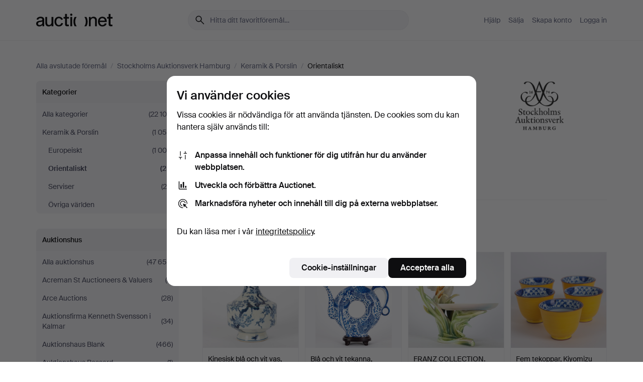

--- FILE ---
content_type: text/html; charset=utf-8
request_url: https://auctionet.com/sv/search/11-orientaliskt?company_id=244&is=ended
body_size: 23800
content:
<!DOCTYPE html><html class="env-production" data-controller="product-analytics" lang="sv"><head><meta charset="utf-8" /><meta content="5842181f48111c3905b24413b0324bf78c7f9725" name="revision" /><meta content="width=device-width, initial-scale=1, viewport-fit=cover" name="viewport" /><meta name="csrf-param" content="authenticity_token" />
<meta name="csrf-token" content="u7SElKAsoLEsPpV78ERqo3Ov5ATXpI-MY3yb0_bXunoHRPaPnG_eClnn_zqf7x2PRWtGxFHI0tjkxz_-aUXBOw" /><meta content="Auctionet har nätauktioner med inredning, design, konst och vardagsantikviteter. Vi samlar Europas auktionshus. Bjud på auktion idag." name="description" /><meta content="Auctionet" property="og:site_name" /><meta content="https://assets.auctionet.com/apple-touch-icon.png" property="og:image" /><meta name="apple-itunes-app" content="app-id=762437955" /><link href="https://auctionet.com/sv/search/11-orientaliskt?company_id=244&amp;is=ended" rel="canonical" /><link href="https://auctionet.com/sv/search/11-orientaliskt?company_id=244&amp;is=ended" hreflang="sv" rel="alternate" /><link href="https://auctionet.com/en/search/11-orientaliskt?company_id=244&amp;is=ended" hreflang="en" rel="alternate" /><link href="https://auctionet.com/de/search/11-orientaliskt?company_id=244&amp;is=ended" hreflang="de" rel="alternate" /><link href="https://auctionet.com/es/search/11-orientaliskt?company_id=244&amp;is=ended" hreflang="es" rel="alternate" /><link href="https://auctionet.com/fi/search/11-orientaliskt?company_id=244&amp;is=ended" hreflang="fi" rel="alternate" /><link href="https://auctionet.com/da/search/11-orientaliskt?company_id=244&amp;is=ended" hreflang="da" rel="alternate" /><link rel="stylesheet" href="https://assets.auctionet.com/assets/suisse-505d48d553fe8e29260856637e9959b117641ea8cddf6f14a40d304f7b5e6311.css" /><link rel="stylesheet" href="https://assets.auctionet.com/assets/riccione-3d8813f9cb3bdc85f2aeb0e6875e4a33e03ec13275150d2c55b038fe96a12241.css" /><link href="/favicon.ico" rel="shortcut icon" /><link href="/apple-touch-icon.png" rel="apple-touch-icon" /><link href="https://mastodon.social/@auctionet" rel="me" /><title>Orientaliskt på Stockholms Auktionsverk Hamburg - Auctionet</title><link rel="stylesheet" href="https://assets.auctionet.com/assets/public_theme_auctionet-6416a870564c0851dc83a67eafb3848ba3a0edf80edf5cfef0eb2d48fbde5af8.css" data-turbo-track="reload" /><script>document.documentElement.classList.add("supports-js");</script><script src="https://js.honeybadger.io/v6.11/honeybadger.min.js"></script><script>window.Auctionet = window.Auctionet || {}
Auctionet.turboDrive = true
Auctionet.env = "production"
Auctionet.timeZone = "Eastern Time (US \u0026 Canada)"
Auctionet.onTouchDevice = false

Auctionet.loginPath = "/sv/login"
Auctionet.topicastWebsocketUrl = "wss://topicast.auctionet.com/api/broadcast"
Auctionet.liveBiddingFrontendBaseUrl = "https://live-bidding.auctionet.com"

Auctionet.alert = function(opts) {
  if (Auctionet.env !== "production") {
    console.log("Auctionet.alert called with:")
    console.log(JSON.stringify(opts))
  }
  // NOTE: The apps will display browser alerts and know how to parse this
  //       separator format to display the title and message.
  alert(opts.title + "\n\n" + opts.message);
}
Auctionet.callbacksFromApp = {}
Auctionet.posthogAPIHost = "https://eu.i.posthog.com"
Auctionet.posthogAPIKey = "phc_MSlY1ldl6MfmQLmgw6NrIWiuBiFZUzOw00pfT58klVZ"
Auctionet.googleMapsJSApiKey = "AIzaSyBVrEZjPG5-HQns71ONoSkCLxCYW9U8kuc"</script><script>Auctionet.inAppShell = false
Auctionet.googleTagID = "G-6CPP26E9KE"
Auctionet.googleTagManagerID = "GTM-MZXZSW"
Auctionet.customerioSiteID = "53bb414e6c6ea567c2c2"
Auctionet.pinterestTagID = "2613870643713"
Auctionet.metaPixelID = "2058709570997361"</script><script>// To be used with the meta pixel
Auctionet.facebookEventId = "29b6ecbe-364b-4475-b0c7-b802d4c0991f"</script><script>if (Auctionet.env === "production" && window.Honeybadger) {
  Honeybadger.configure({
    apiKey: "hbp_PySSEmPVWjRn21au5idiu0oyPDewth0k4dgI",
    environment: "production",
    enableUncaught: false,
    enableUnhandledRejection: false,
    endpoint: "https://eu-api.honeybadger.io",
  });

  Honeybadger.setContext({
    user_id: null,
    tags: "Marketplace",
  });

  Honeybadger.beforeNotify((notice) => {
    if ([
      "In 'f.getEntriesByType(\"navigation\")', 'f.getEntriesByType' is undefined", // https://caniuse.com/mdn-api_performance_getentriesbytype
      "Can't find variable: AbortController", "AbortController is not defined", // https://caniuse.com/mdn-api_abortcontroller_abortcontroller
      "Navigator.sendBeacon: Beacon URL file:///", // Ignore errors in locally saved files.
      "Beacon URL /cdn-cgi/rum? must be either http:// or https://.", // Ignore errors in locally saved files.
    ].some((message) => notice.message.includes(message))) {
      return false;
    }

    if ([
      "AppleBot", "Applebot", "applebot" // https://support.apple.com/en-us/HT204683 can not access translations
    ].some((substring) => navigator.userAgent.includes(substring))) {
      return false;
    }

    if (notice.url.startsWith("file:///")) { // Ignore errors in locally saved files.
      return false;
    }

    // Ignore PaymentIQ third-party JS errors in a specific place.
    if (
      notice.stack.includes('node_modules/paymentiq-cashier-bootstrapper/dist/cashier.js') && [
        "Cannot read properties of null (reading 'attributes')",
        "null is not an object (evaluating 'document.querySelector(\".piq-cashier-wrapper\").attributes')"
      ].some((substring) => notice.message.includes(substring))
    ) {
      return false;
    }
  });
}</script><script data-turbo-track="reload" src="https://assets.auctionet.com/translations-59343bffe38a796ed8648cfbd516b4cf3fea4869.js"></script><script src="https://assets.auctionet.com/assets/public-40796c36aad044bfcf2a94eb422a7a5e8a439347ca26fb9fbf734d2fc3b060df.js" data-turbo-track="reload"></script></head><body><header class="site-header hide-in-print test-site-header" data-controller="toggle"><div class="site-header__main"><div class="width-container"><div class="site-header__inner"><div class="site-header__top"><div class="site-header__logo"><a href="/sv"><span aria-hidden="true" class="svg"><span class="svg__auctionet-logotype"><svg viewBox="0 0 456 78" fill="#000000" xmlns="http://www.w3.org/2000/svg">
  <path d="M216.304 6.73133C216.304 3.01353 213.29 -0.00011102 209.572 -0.00011102C205.854 -0.00011102 202.841 3.01353 202.841 6.73133C202.841 10.4491 205.854 13.4628 209.572 13.4628C213.29 13.4628 216.304 10.4491 216.304 6.73133Z"/>
  <path d="M37.0516 47.0111C35.2582 48.9192 28.6963 49.8629 22.5733 50.6113C16.7536 51.358 10.9889 54.0962 10.9889 60.3194C10.9889 65.6487 14.621 68.4457 20.4686 68.4457C27.7554 68.4457 37.0516 64.3635 37.0516 53.7375V47.0111ZM37.1607 75.705L37.1624 68.2677C33.4194 74.4584 25.0401 76.9627 18.3948 76.9627C8.40173 76.9627 0 70.6337 0 60.3239C0 48.2766 8.85176 43.9012 23.7062 42.4151C34.3223 41.3331 37.0516 39.4714 37.0516 35.959C37.0516 31.0148 33.8459 27.5753 25.3479 27.5753C19.6251 27.5753 13.988 30.3997 11.9617 36.9531L2.11079 34.6694C4.55462 24.6999 13.8234 18.7554 25.766 18.7554C41.9185 18.7554 47.8294 26.4283 47.8294 35.7474V75.705H37.1607Z"/>
  <path d="M91.8616 68.3691C87.6148 74.5419 81.3692 76.9678 74.5353 76.9678C64.4499 76.9678 54.8145 71.0239 54.8145 56.9538V20.0261H65.5923V53.7017C65.5923 64.1856 69.9074 67.9465 77.9106 67.9465C84.9365 67.9465 91.7558 62.0625 91.7558 50.6377V20.0261H102.534V75.7011L91.8655 75.7084L91.8616 68.3691Z"/>
  <path d="M325.493 27.3917C329.74 21.2189 335.985 18.793 342.819 18.793C352.905 18.793 362.54 24.7369 362.54 38.8071V75.7348H351.762V42.0592C351.762 31.5752 347.447 27.8143 339.444 27.8143C332.418 27.8143 325.599 33.6983 325.599 45.1232V75.7348H314.82V20.0597L325.489 20.0524L325.493 27.3917Z"/>
  <path d="M135.413 68.2478C145.37 68.2478 148.69 60.7311 149.882 56.2598L160.775 57.92C158.646 65.7217 151.795 76.9669 135.413 76.9669C119.541 76.9669 109.102 65.382 109.102 47.8637C109.102 30.3438 119.545 18.76 135.422 18.76C151.598 18.76 157.812 29.8121 159.606 34.6275L149.544 37.9479C148.37 34.6919 145.072 27.4779 135.423 27.4779C126.072 27.4779 120.091 35.2248 120.091 47.8637C120.091 60.5033 126.067 68.249 135.413 68.249V68.2478Z"/>
  <path d="M380.2 42.2794H410.404C409.566 34.5516 404.736 27.5118 395.201 27.5118C385.868 27.5118 381.039 34.5516 380.2 42.2794ZM420.972 59.5328C418.431 67.5539 411.671 77.0017 395.303 77.0017C379.641 77.0017 369.106 65.3155 369.106 47.9944C369.106 30.479 379.237 18.7939 395.202 18.7939C411.369 18.7939 422.733 30.5803 421.298 50.4891H379.994C380.31 60.6378 386.071 68.2827 395.303 68.2827C404.939 68.2827 408.694 62.1602 410.089 58.1799L420.972 59.5328Z"/>
  <path d="M214.96 20.0258L214.96 75.7015H204.183V20.0258H214.96Z"/>
  <path d="M450.074 66.0157C451.276 66.0157 453.805 66.0196 455.38 65.9429V75.6997C454.197 75.805 450.17 75.9108 447.432 75.9108C437.614 75.9108 433.032 73.5722 433.032 63.6748V29.6857H423.846V20.0246H433.032V2.21425H443.81V20.0246H455.999L456 29.6857H443.81V60.2274C443.81 65.4324 445.787 66.0146 450.074 66.0146V66.0157Z"/>
  <path d="M189.726 65.9819C190.928 65.9819 193.456 65.9858 195.032 65.9091V75.6659C193.848 75.7712 189.821 75.877 187.084 75.877C177.265 75.877 172.683 73.5384 172.683 63.641V29.6519H163.498V19.9908H172.683V2.18044H183.461V19.9908H195.651L195.651 29.6519H183.461V60.1936C183.461 65.3986 185.438 65.9807 189.726 65.9807V65.9819Z"/>
  <path d="M241.895 75.7351C242.036 75.7351 242.113 75.575 242.025 75.4658C236.321 68.3722 233.146 58.6317 233.146 47.8981C233.146 37.1634 236.322 27.4228 242.025 20.3292C242.113 20.2195 242.037 20.0594 241.897 20.0594H229.661C224.973 28.2249 222.449 37.8429 222.449 47.8981C222.449 57.9527 224.973 67.5701 229.661 75.7351H241.895Z"/>
  <path d="M287.866 75.7351C287.726 75.7351 287.649 75.575 287.737 75.4658C293.441 68.3722 296.616 58.6317 296.616 47.8981C296.616 37.1634 293.44 27.4228 287.736 20.3292C287.648 20.2195 287.725 20.0594 287.865 20.0594H300.1C304.788 28.2249 307.313 37.8429 307.313 47.8981C307.313 57.9527 304.789 67.5701 300.101 75.7351H287.866Z"/>
</svg></span></span><span class="sr-only test-sr-only">Auctionet.com</span></a></div><div class="site-header__search-top"><form class="site-search test-site-search" data-controller="turbo-get-form site-search" data-site-search-drop-template-value="&lt;div class=&quot;site-header__search__dropdown__option js-site-search-drop-option test-active-search-option test-search-dropdown-option-active&quot; data-event_id=&quot;&quot; data-name=&quot;Pågående&quot; data-value=&quot;active&quot;&gt;Sök bland &lt;strong&gt;pågående&lt;/strong&gt; auktioner&lt;/div&gt;&lt;div class=&quot;site-header__search__dropdown__option js-site-search-drop-option test-search-dropdown-option-ended current&quot; data-event_id=&quot;&quot; data-name=&quot;Avslutade&quot; data-value=&quot;ended&quot;&gt;Sök bland &lt;strong&gt;avslutade&lt;/strong&gt; auktioner&lt;/div&gt;" action="/sv/search/11-orientaliskt" accept-charset="UTF-8" method="get"><div class="site-search__inner"><input type="hidden" name="event_id" value="" class="test-site-search-hidden-field" data-original-value="" data-site-search-target="eventIdField" /><input type="hidden" name="company_id" value="244" class="test-site-search-hidden-field" data-original-value="244" /><input type="hidden" name="is" value="ended" class="test-site-search-hidden-field" data-original-value="ended" data-site-search-target="isField" /><span aria-hidden="true" class="material-icon material-icon--name-search site-search__icon"><svg xmlns="http://www.w3.org/2000/svg" viewBox="0 0 20 20"><path d="M15.792 16.688 11.083 12q-.687.542-1.489.802t-1.615.26q-2.146 0-3.646-1.479t-1.5-3.625q0-2.125 1.5-3.635 1.5-1.511 3.646-1.511 2.125 0 3.604 1.5t1.479 3.646q0 .854-.25 1.657-.25.802-.791 1.447l4.708 4.73q.188.187.177.448-.01.26-.198.448-.208.208-.468.208-.261 0-.448-.208Zm-7.813-4.959q1.563 0 2.656-1.104 1.094-1.104 1.094-2.667 0-1.583-1.083-2.698-1.084-1.114-2.667-1.114-1.604 0-2.708 1.114-1.104 1.115-1.104 2.698 0 1.584 1.104 2.677 1.104 1.094 2.708 1.094Z"/></svg></span><input autocapitalize="off" class="form__input--search site-search__query test-search-field" name="q" placeholder="Hitta ditt favoritföremål…" type="search" /><div class="site-search__scope-select-and-submit"><button class="site-search__scope-select test-search-dropdown" data-site-search-target="dropTrigger" type="button">Avslutade<span aria-hidden="true" class="material-icon material-icon--name-unfold_more"><svg xmlns="http://www.w3.org/2000/svg" viewBox="0 0 20 20"><path d="M6.979 6.792q-.208-.209-.208-.459t.208-.458l2.459-2.458q.124-.125.27-.188.146-.062.292-.062t.292.062q.146.063.27.188l2.459 2.458q.208.208.208.458t-.208.459q-.188.187-.438.187t-.458-.187L10 4.667 7.896 6.771q-.208.208-.469.208-.26 0-.448-.187ZM10 16.875q-.146 0-.292-.063-.146-.062-.27-.187l-2.459-2.458q-.208-.209-.208-.459t.208-.437q.188-.209.438-.209t.458.209L10 15.396l2.104-2.125q.208-.209.469-.209.26 0 .448.209.208.187.208.437t-.208.459l-2.459 2.458q-.124.125-.27.187-.146.063-.292.063Z"/></svg></span></button><button class="button button--small site-search__submit" type="submit"><span class="site-search__submit-text">Sök</span><span aria-hidden="true" class="material-icon material-icon--name-arrow_forward site-search__submit-icon"><svg xmlns="http://www.w3.org/2000/svg" viewBox="0 0 20 20"><path d="M9.542 15.896q-.23-.229-.23-.469 0-.239.209-.469l4.312-4.291H4.312q-.25 0-.458-.198-.208-.198-.208-.469 0-.271.208-.469.208-.198.458-.198h9.521L9.521 5.062q-.209-.229-.209-.479 0-.25.23-.479.229-.208.458-.208t.458.208l5.313 5.334q.146.124.208.27.063.146.063.292t-.063.292q-.062.146-.208.27l-5.313 5.334q-.229.208-.458.208t-.458-.208Z"/></svg></span></button></div></div></form></div><div class="site-header__nav-top"><nav class="site-nav"><ul class="site-nav__list"><li class="site-nav__item"><a class="site-nav__link" href="/sv/help">Hjälp</a></li><li class="site-nav__item"><a class="site-nav__link" href="/sv/sell">Sälja</a></li><li class="site-nav__item"><a class="site-nav__link" href="/sv/signup?go_to=%2Fsv%2Fsearch%2F11-orientaliskt%3Fcompany_id%3D244%26is%3Dended&amp;signup_company_id=244">Skapa konto</a></li><li class="site-nav__item"><a class="site-nav__link" href="/sv/login?go_to=%2Fsv%2Fsearch%2F11-orientaliskt%3Fcompany_id%3D244%26is%3Dended">Logga in</a></li></ul></nav></div><div class="site-header__toggle-buttons"><button aria-expanded="false" class="site-header__toggle-menu" data-action="toggle#toggle" data-toggle-id-param="site-header-nav-bottom" data-toggle-target="trigger" id="site-header-toggle-nav-bottom"><span class="site-header__toggle-menu--menu"><span aria-hidden="true" class="material-icon material-icon--name-menu"><svg xmlns="http://www.w3.org/2000/svg" viewBox="0 0 20 20"><path d="M3.375 14.688q-.271 0-.469-.198-.198-.198-.198-.469 0-.25.198-.459.198-.208.469-.208h13.25q.271 0 .469.208.198.209.198.459 0 .271-.198.469-.198.198-.469.198Zm0-4.021q-.271 0-.469-.198-.198-.198-.198-.469 0-.271.198-.469.198-.198.469-.198h13.25q.271 0 .469.198.198.198.198.469 0 .271-.198.469-.198.198-.469.198Zm0-4.021q-.271 0-.469-.208-.198-.209-.198-.459 0-.271.198-.469.198-.198.469-.198h13.25q.271 0 .469.198.198.198.198.469 0 .25-.198.459-.198.208-.469.208Z"/></svg></span></span><span class="site-header__toggle-menu--close"><span aria-hidden="true" class="material-icon material-icon--name-close"><svg xmlns="http://www.w3.org/2000/svg" viewBox="0 0 20 20"><path d="m10 10.938-4.167 4.166q-.187.188-.448.188-.26 0-.468-.209-.209-.208-.209-.468 0-.261.209-.469L9.062 10 4.896 5.833q-.188-.187-.188-.458t.209-.479q.208-.208.468-.208.261 0 .469.208L10 9.062l4.167-4.166q.187-.188.458-.198.271-.01.479.198.208.208.208.469 0 .26-.208.468L10.938 10l4.166 4.167q.188.187.198.448.01.26-.198.468-.208.209-.469.209-.26 0-.468-.209Z"/></svg></span></span></button></div></div><div class="site-header__nav-bottom" data-toggle-hidden="true" data-toggle-target="visibleWhenExpanded" id="site-header-nav-bottom"><nav class="site-nav"><ul class="site-nav__list"><li class="site-nav__item"><a class="site-nav__link" href="/sv/help">Hjälp</a></li><li class="site-nav__item"><a class="site-nav__link" href="/sv/sell">Sälja</a></li><li class="site-nav__item"><a class="site-nav__link" href="/sv/signup?go_to=%2Fsv%2Fsearch%2F11-orientaliskt%3Fcompany_id%3D244%26is%3Dended&amp;signup_company_id=244">Skapa konto</a></li><li class="site-nav__item"><a class="site-nav__link" href="/sv/login?go_to=%2Fsv%2Fsearch%2F11-orientaliskt%3Fcompany_id%3D244%26is%3Dended">Logga in</a></li></ul></nav></div><div class="site-header__search-bottom" data-toggle-hidden="false" data-toggle-target="" id="site-header-search-bottom"><form class="site-search test-site-search" data-controller="turbo-get-form site-search" data-site-search-drop-template-value="&lt;div class=&quot;site-header__search__dropdown__option js-site-search-drop-option test-active-search-option test-search-dropdown-option-active&quot; data-event_id=&quot;&quot; data-name=&quot;Pågående&quot; data-value=&quot;active&quot;&gt;Sök bland &lt;strong&gt;pågående&lt;/strong&gt; auktioner&lt;/div&gt;&lt;div class=&quot;site-header__search__dropdown__option js-site-search-drop-option test-search-dropdown-option-ended current&quot; data-event_id=&quot;&quot; data-name=&quot;Avslutade&quot; data-value=&quot;ended&quot;&gt;Sök bland &lt;strong&gt;avslutade&lt;/strong&gt; auktioner&lt;/div&gt;" action="/sv/search/11-orientaliskt" accept-charset="UTF-8" method="get"><div class="site-search__inner"><input type="hidden" name="event_id" value="" class="test-site-search-hidden-field" data-original-value="" data-site-search-target="eventIdField" /><input type="hidden" name="company_id" value="244" class="test-site-search-hidden-field" data-original-value="244" /><input type="hidden" name="is" value="ended" class="test-site-search-hidden-field" data-original-value="ended" data-site-search-target="isField" /><span aria-hidden="true" class="material-icon material-icon--name-search site-search__icon"><svg xmlns="http://www.w3.org/2000/svg" viewBox="0 0 20 20"><path d="M15.792 16.688 11.083 12q-.687.542-1.489.802t-1.615.26q-2.146 0-3.646-1.479t-1.5-3.625q0-2.125 1.5-3.635 1.5-1.511 3.646-1.511 2.125 0 3.604 1.5t1.479 3.646q0 .854-.25 1.657-.25.802-.791 1.447l4.708 4.73q.188.187.177.448-.01.26-.198.448-.208.208-.468.208-.261 0-.448-.208Zm-7.813-4.959q1.563 0 2.656-1.104 1.094-1.104 1.094-2.667 0-1.583-1.083-2.698-1.084-1.114-2.667-1.114-1.604 0-2.708 1.114-1.104 1.115-1.104 2.698 0 1.584 1.104 2.677 1.104 1.094 2.708 1.094Z"/></svg></span><input autocapitalize="off" class="form__input--search site-search__query test-search-field" name="q" placeholder="Hitta ditt favoritföremål…" type="search" /><div class="site-search__scope-select-and-submit"><button class="site-search__scope-select test-search-dropdown" data-site-search-target="dropTrigger" type="button">Avslutade<span aria-hidden="true" class="material-icon material-icon--name-unfold_more"><svg xmlns="http://www.w3.org/2000/svg" viewBox="0 0 20 20"><path d="M6.979 6.792q-.208-.209-.208-.459t.208-.458l2.459-2.458q.124-.125.27-.188.146-.062.292-.062t.292.062q.146.063.27.188l2.459 2.458q.208.208.208.458t-.208.459q-.188.187-.438.187t-.458-.187L10 4.667 7.896 6.771q-.208.208-.469.208-.26 0-.448-.187ZM10 16.875q-.146 0-.292-.063-.146-.062-.27-.187l-2.459-2.458q-.208-.209-.208-.459t.208-.437q.188-.209.438-.209t.458.209L10 15.396l2.104-2.125q.208-.209.469-.209.26 0 .448.209.208.187.208.437t-.208.459l-2.459 2.458q-.124.125-.27.187-.146.063-.292.063Z"/></svg></span></button><button class="button button--small site-search__submit" type="submit"><span class="site-search__submit-text">Sök</span><span aria-hidden="true" class="material-icon material-icon--name-arrow_forward site-search__submit-icon"><svg xmlns="http://www.w3.org/2000/svg" viewBox="0 0 20 20"><path d="M9.542 15.896q-.23-.229-.23-.469 0-.239.209-.469l4.312-4.291H4.312q-.25 0-.458-.198-.208-.198-.208-.469 0-.271.208-.469.208-.198.458-.198h9.521L9.521 5.062q-.209-.229-.209-.479 0-.25.23-.479.229-.208.458-.208t.458.208l5.313 5.334q.146.124.208.27.063.146.063.292t-.063.292q-.062.146-.208.27l-5.313 5.334q-.229.208-.458.208t-.458-.208Z"/></svg></span></button></div></div></form></div></div></div></div></header><div class="site-content"><div class="width-container"><noscript><div class="message message--centered message--outside-content-box message--alert test-message-alert "><span aria-hidden="true" class="material-icon material-icon--name-warning material-icon--yellow vertical-align-middle "><svg xmlns="http://www.w3.org/2000/svg" viewBox="0 0 20 20"><path d="M10.021 10.458Zm-7.083 6.625q-.459 0-.698-.395-.24-.396-.011-.792L9.312 3.688q.25-.396.688-.396.438 0 .688.396l7.083 12.208q.229.396-.011.792-.239.395-.698.395Zm7.083-8.562q-.271 0-.469.198-.198.198-.198.469v2.75q0 .25.198.458.198.208.469.208.271 0 .469-.208.198-.208.198-.458v-2.75q0-.271-.198-.469-.198-.198-.469-.198Zm0 6.312q.291 0 .5-.208.208-.208.208-.5 0-.292-.208-.5-.209-.208-.5-.208-.292 0-.5.208-.209.208-.209.5 0 .292.209.5.208.208.5.208Zm-6.167.917h12.292L10 5.167Z"/></svg></span> Hej! Din webbläsare verkar ha JavaScript avstängt. JavaScript behövs för att sajten ska fungera bra.</div></noscript><ul class="breadcrumbs hide-in-print test-breadcrumbs breadcrumbs--unimportant" itemscope="" itemtype="http://schema.org/BreadcrumbList"><li itemprop="itemListElement" itemscope="itemscope" itemtype="http://schema.org/ListItem"><a itemprop="item" href="/sv/search?is=ended"><span itemprop="name">Alla avslutade föremål</span></a><meta content="1" itemprop="position" /></li><li><span class="divider"> / </span></li><li itemprop="itemListElement" itemscope="itemscope" itemtype="http://schema.org/ListItem"><a itemprop="item" href="/sv/search?company_id=244&amp;is=ended"><span itemprop="name">Stockholms Auktionsverk Hamburg</span></a><meta content="2" itemprop="position" /></li><li><span class="divider"> / </span></li><li itemprop="itemListElement" itemscope="itemscope" itemtype="http://schema.org/ListItem"><a itemprop="item" href="/sv/search/9-keramik-porslin?company_id=244&amp;is=ended"><span itemprop="name">Keramik &amp; Porslin</span></a><meta content="3" itemprop="position" /></li><li><span class="divider"> / </span></li><li class="active" itemprop="itemListElement" itemscope="itemscope" itemtype="http://schema.org/ListItem"><span><span itemprop="name">Orientaliskt</span></span><meta content="4" itemprop="position" /></li></ul><div class="site-content__inner site-content__inner--marginless-on-small-displays"><h1 class="sr-only">Orientaliskt på Stockholms Auktionsverk Hamburg</h1><script>(function() {
  var path = "/sv/my/saved_searches?category_id=11-orientaliskt\u0026company_id=244\u0026is=ended\u0026toggle=true"
  var addErrorMessage = "Kunde inte spara sökningen. Försök igen."
  var removeErrorMessage = "Kunde inte ta bort sparad sökning. Försök igen."

  Auctionet.callbacksFromApp.saveSearch = function() {
    if (!Auctionet.isBuyerLoggedIn) {
      Auctionet.postMessageToApp({ action: "undoTogglingSaveSearch" });
      Auctionet.showLoginThatPerformsAction("save");
      return;
    }

    $.ajax({ url: path, method: "post", error: function() {
      Auctionet.postMessageToApp({ action: "errorTogglingSaveSearch", params: { message: addErrorMessage } });
    }});
  };

  Auctionet.callbacksFromApp.unsaveSearch = function() {
    $.ajax({ url: path, method: "delete", error: function() {
      Auctionet.postMessageToApp({ action: "errorTogglingSaveSearch", params: { message: removeErrorMessage } });
    }});

    // If you go from the list of saved searches to a saved search, then un-save it and then go back, that list should update.
    Turbo.clearCache();
  };
})();</script><div data-controller="toggle-class" data-toggle-class-toggle-class-value="search-page__filters--visible-on-small-displays"><a class="search-page__filter-toggle site-content__inner--marginless-on-small-displays__padded-away-from-margin" data-action="toggle-class#toggle" href="#"><span aria-hidden="true" class="material-icon material-icon--name-filter_alt vertical-align-middle"><svg xmlns="http://www.w3.org/2000/svg" viewBox="0 0 20 20"><path d="M11.25 10.688v4.833q0 .312-.208.521-.209.208-.521.208H9.479q-.312 0-.521-.208-.208-.209-.208-.521v-4.833L4.083 4.771q-.229-.333-.062-.677.167-.344.562-.344h10.834q.395 0 .562.344.167.344-.062.677ZM10 10.125l3.958-5.042H6.042Zm0 0Z"/></svg></span> <span class="hide-in-apps">Filtrera</span><span class="only-show-in-apps">Filtrera och sortera</span></a><div class="menu-box-container"><div class="menu-box-container__filters search-page__filters test-facets" data-toggle-class-target="target"><nav class="menu-box" data-controller="toggle-class" data-toggle-class-target="target" data-toggle-class-toggle-class-value="is-expanded"><h2 class="menu-box__header" data-action="click-&gt;toggle-class#toggle">Kategorier<span aria-hidden="true" class="material-icon material-icon--name-expand_more box-toggle"><svg xmlns="http://www.w3.org/2000/svg" viewBox="0 0 20 20"><path d="M10 12.208q-.146 0-.292-.052t-.27-.198L5.75 8.292q-.188-.209-.177-.49.01-.281.198-.469.229-.208.479-.198.25.011.458.198L10 10.646l3.312-3.292q.188-.208.438-.208t.479.208q.209.208.209.479t-.209.459l-3.667 3.666q-.124.146-.27.198-.146.052-.292.052Z"/></svg></span></h2><ul class="menu-box__items"><li class="menu-box__item menu-box__item--all"><a class="menu-box__link" href="/sv/search?company_id=244&amp;is=ended"><span class="menu-box__link__text">Alla kategorier</span> <span class="menu-box__link__count">(22 105)</span></a></li><li class="menu-box__item"><a class="menu-box__link" href="/sv/search/9-keramik-porslin?company_id=244&amp;is=ended"><span class="menu-box__link__text">Keramik &amp; Porslin</span> <span class="menu-box__link__count">(1 050)</span></a><ul class="menu-box__children"><li class="menu-box__item"><a class="menu-box__link" href="/sv/search/10-europeiskt?company_id=244&amp;is=ended"><span class="menu-box__link__text">Europeiskt</span> <span class="menu-box__link__count">(1 004)</span></a></li><li class="menu-box__item is-active"><a class="menu-box__link" href="/sv/search/11-orientaliskt?company_id=244&amp;is=ended"><span class="menu-box__link__text">Orientaliskt</span> <span class="menu-box__link__count">(25)</span></a></li><li class="menu-box__item"><a class="menu-box__link" href="/sv/search/210-serviser?company_id=244&amp;is=ended"><span class="menu-box__link__text">Serviser</span> <span class="menu-box__link__count">(20)</span></a></li><li class="menu-box__item"><a class="menu-box__link" href="/sv/search/12-ovriga-varlden?company_id=244&amp;is=ended"><span class="menu-box__link__text">Övriga världen</span> <span class="menu-box__link__count">(1)</span></a></li></ul></li></ul></nav><nav class="menu-box test-search-companies-box" data-controller="toggle-class" data-toggle-class-target="target" data-toggle-class-toggle-class-value="is-expanded"><h2 class="menu-box__header" data-action="click-&gt;toggle-class#toggle">Auktionshus<span aria-hidden="true" class="material-icon material-icon--name-expand_more box-toggle"><svg xmlns="http://www.w3.org/2000/svg" viewBox="0 0 20 20"><path d="M10 12.208q-.146 0-.292-.052t-.27-.198L5.75 8.292q-.188-.209-.177-.49.01-.281.198-.469.229-.208.479-.198.25.011.458.198L10 10.646l3.312-3.292q.188-.208.438-.208t.479.208q.209.208.209.479t-.209.459l-3.667 3.666q-.124.146-.27.198-.146.052-.292.052Z"/></svg></span></h2><ul class="menu-box__items"><li class="menu-box__item menu-box__item--all"><a class="menu-box__link" href="/sv/search/11-orientaliskt?is=ended"><span class="menu-box__link__text">Alla auktionshus</span> <span class="menu-box__link__count">(47 659)</span></a></li><li class="menu-box__item"><a class="menu-box__link" href="/sv/search/11-orientaliskt?company_id=414&amp;is=ended"><span class="menu-box__link__text">Acreman St Auctioneers &amp; Valuers</span> <span class="menu-box__link__count">(6)</span></a></li><li class="menu-box__item"><a class="menu-box__link" href="/sv/search/11-orientaliskt?company_id=491&amp;is=ended"><span class="menu-box__link__text">Arce Auctions</span> <span class="menu-box__link__count">(28)</span></a></li><li class="menu-box__item"><a class="menu-box__link" href="/sv/search/11-orientaliskt?company_id=398&amp;is=ended"><span class="menu-box__link__text">Auktionsfirma Kenneth Svensson i Kalmar</span> <span class="menu-box__link__count">(34)</span></a></li><li class="menu-box__item"><a class="menu-box__link" href="/sv/search/11-orientaliskt?company_id=90&amp;is=ended"><span class="menu-box__link__text">Auktionshaus Blank</span> <span class="menu-box__link__count">(466)</span></a></li><li class="menu-box__item"><a class="menu-box__link" href="/sv/search/11-orientaliskt?company_id=93&amp;is=ended"><span class="menu-box__link__text">Auktionshaus Bossard</span> <span class="menu-box__link__count">(1)</span></a></li><li class="menu-box__item"><a class="menu-box__link" href="/sv/search/11-orientaliskt?company_id=52&amp;is=ended"><span class="menu-box__link__text">Auktionshaus Dannenberg</span> <span class="menu-box__link__count">(1)</span></a></li><li class="menu-box__item"><a class="menu-box__link" href="/sv/search/11-orientaliskt?company_id=408&amp;is=ended"><span class="menu-box__link__text">Auktionshaus Stuber&#39;s Hammerschlag</span> <span class="menu-box__link__count">(6)</span></a></li><li class="menu-box__item"><a class="menu-box__link" href="/sv/search/11-orientaliskt?company_id=75&amp;is=ended"><span class="menu-box__link__text">Auktionshaus von Brühl </span> <span class="menu-box__link__count">(2)</span></a></li><li class="menu-box__item"><a class="menu-box__link" href="/sv/search/11-orientaliskt?company_id=1&amp;is=ended"><span class="menu-box__link__text">Auktionshuset Kolonn</span> <span class="menu-box__link__count">(5 458)</span></a></li><li class="menu-box__item"><a class="menu-box__link" href="/sv/search/11-orientaliskt?company_id=407&amp;is=ended"><span class="menu-box__link__text">Auktionshuset STO Bohuslän</span> <span class="menu-box__link__count">(132)</span></a></li><li class="menu-box__item"><a class="menu-box__link" href="/sv/search/11-orientaliskt?company_id=46&amp;is=ended"><span class="menu-box__link__text">Auktionshuset Thelin &amp; Johansson</span> <span class="menu-box__link__count">(565)</span></a></li><li class="menu-box__item"><a class="menu-box__link" href="/sv/search/11-orientaliskt?company_id=411&amp;is=ended"><span class="menu-box__link__text">Auktionshuset Thörner &amp; Ek</span> <span class="menu-box__link__count">(150)</span></a></li><li class="menu-box__item"><a class="menu-box__link" href="/sv/search/11-orientaliskt?company_id=487&amp;is=ended"><span class="menu-box__link__text">Auktionskammaren Sydost Kalmar</span> <span class="menu-box__link__count">(36)</span></a></li><li class="menu-box__item"><a class="menu-box__link" href="/sv/search/11-orientaliskt?company_id=324&amp;is=ended"><span class="menu-box__link__text">Auktionsmagasinet Vänersborg</span> <span class="menu-box__link__count">(107)</span></a></li><li class="menu-box__item"><a class="menu-box__link" href="/sv/search/11-orientaliskt?company_id=6&amp;is=ended"><span class="menu-box__link__text">Auktionsverket Engelholm</span> <span class="menu-box__link__count">(576)</span></a></li><li class="menu-box__item"><a class="menu-box__link" href="/sv/search/11-orientaliskt?company_id=223&amp;is=ended"><span class="menu-box__link__text">Balclis</span> <span class="menu-box__link__count">(1 012)</span></a></li><li class="menu-box__item"><a class="menu-box__link" href="/sv/search/11-orientaliskt?company_id=248&amp;is=ended"><span class="menu-box__link__text">Barcelona Auctions</span> <span class="menu-box__link__count">(219)</span></a></li><li class="menu-box__item"><a class="menu-box__link" href="/sv/search/11-orientaliskt?company_id=566&amp;is=ended"><span class="menu-box__link__text">Bidstrup Auktioner</span> <span class="menu-box__link__count">(2)</span></a></li><li class="menu-box__item"><a class="menu-box__link" href="/sv/search/11-orientaliskt?company_id=365&amp;is=ended"><span class="menu-box__link__text">Bishop &amp; Miller</span> <span class="menu-box__link__count">(243)</span></a></li><li class="menu-box__item"><a class="menu-box__link" href="/sv/search/11-orientaliskt?company_id=323&amp;is=ended"><span class="menu-box__link__text">Björnssons Auktionskammare</span> <span class="menu-box__link__count">(436)</span></a></li><li class="menu-box__item"><a class="menu-box__link" href="/sv/search/11-orientaliskt?company_id=325&amp;is=ended"><span class="menu-box__link__text">Borås Auktionshall</span> <span class="menu-box__link__count">(228)</span></a></li><li class="menu-box__item"><a class="menu-box__link" href="/sv/search/11-orientaliskt?company_id=320&amp;is=ended"><span class="menu-box__link__text">Chalkwell Auctions</span> <span class="menu-box__link__count">(358)</span></a></li><li class="menu-box__item"><a class="menu-box__link" href="/sv/search/11-orientaliskt?company_id=67&amp;is=ended"><span class="menu-box__link__text">Colombos</span> <span class="menu-box__link__count">(2)</span></a></li><li class="menu-box__item"><a class="menu-box__link" href="/sv/search/11-orientaliskt?company_id=91&amp;is=ended"><span class="menu-box__link__text">Connoisseur Bokauktioner</span> <span class="menu-box__link__count">(17)</span></a></li><li class="menu-box__item"><a class="menu-box__link" href="/sv/search/11-orientaliskt?company_id=112&amp;is=ended"><span class="menu-box__link__text">Crafoord Auktioner Lund</span> <span class="menu-box__link__count">(711)</span></a></li><li class="menu-box__item"><a class="menu-box__link" href="/sv/search/11-orientaliskt?company_id=283&amp;is=ended"><span class="menu-box__link__text">Crafoord Auktioner Malmö</span> <span class="menu-box__link__count">(288)</span></a></li><li class="menu-box__item"><a class="menu-box__link" href="/sv/search/11-orientaliskt?company_id=232&amp;is=ended"><span class="menu-box__link__text">Crafoord Auktioner Stockholm</span> <span class="menu-box__link__count">(325)</span></a></li><li class="menu-box__item"><a class="menu-box__link" href="/sv/search/11-orientaliskt?company_id=185&amp;is=ended"><span class="menu-box__link__text">Dreweatts Online</span> <span class="menu-box__link__count">(23)</span></a></li><li class="menu-box__item"><a class="menu-box__link" href="/sv/search/11-orientaliskt?company_id=189&amp;is=ended"><span class="menu-box__link__text">Ekenbergs</span> <span class="menu-box__link__count">(447)</span></a></li><li class="menu-box__item"><a class="menu-box__link" href="/sv/search/11-orientaliskt?company_id=405&amp;is=ended"><span class="menu-box__link__text">Formstad Auktioner</span> <span class="menu-box__link__count">(192)</span></a></li><li class="menu-box__item"><a class="menu-box__link" href="/sv/search/11-orientaliskt?company_id=4&amp;is=ended"><span class="menu-box__link__text">Garpenhus Auktioner</span> <span class="menu-box__link__count">(1 988)</span></a></li><li class="menu-box__item"><a class="menu-box__link" href="/sv/search/11-orientaliskt?company_id=447&amp;is=ended"><span class="menu-box__link__text">Gomér &amp; Andersson Jönköping</span> <span class="menu-box__link__count">(22)</span></a></li><li class="menu-box__item"><a class="menu-box__link" href="/sv/search/11-orientaliskt?company_id=9&amp;is=ended"><span class="menu-box__link__text">Gomér &amp; Andersson Linköping</span> <span class="menu-box__link__count">(2 848)</span></a></li><li class="menu-box__item"><a class="menu-box__link" href="/sv/search/11-orientaliskt?company_id=95&amp;is=ended"><span class="menu-box__link__text">Gomér &amp; Andersson Norrköping</span> <span class="menu-box__link__count">(1 203)</span></a></li><li class="menu-box__item"><a class="menu-box__link" href="/sv/search/11-orientaliskt?company_id=234&amp;is=ended"><span class="menu-box__link__text">Gomér &amp; Andersson Nyköping</span> <span class="menu-box__link__count">(452)</span></a></li><li class="menu-box__item"><a class="menu-box__link" href="/sv/search/11-orientaliskt?company_id=10&amp;is=ended"><span class="menu-box__link__text">Göteborgs Auktionsverk</span> <span class="menu-box__link__count">(6 830)</span></a></li><li class="menu-box__item"><a class="menu-box__link" href="/sv/search/11-orientaliskt?company_id=231&amp;is=ended"><span class="menu-box__link__text">Halmstads Auktionskammare</span> <span class="menu-box__link__count">(783)</span></a></li><li class="menu-box__item"><a class="menu-box__link" href="/sv/search/11-orientaliskt?company_id=326&amp;is=ended"><span class="menu-box__link__text">Handelslagret Auktionsservice</span> <span class="menu-box__link__count">(47)</span></a></li><li class="menu-box__item"><a class="menu-box__link" href="/sv/search/11-orientaliskt?company_id=11&amp;is=ended"><span class="menu-box__link__text">Helsingborgs Auktionskammare</span> <span class="menu-box__link__count">(2 021)</span></a></li><li class="menu-box__item"><a class="menu-box__link" href="/sv/search/11-orientaliskt?company_id=227&amp;is=ended"><span class="menu-box__link__text">Hälsinglands Auktionsverk</span> <span class="menu-box__link__count">(68)</span></a></li><li class="menu-box__item"><a class="menu-box__link" href="/sv/search/11-orientaliskt?company_id=152&amp;is=ended"><span class="menu-box__link__text">Höganäs Auktionsverk</span> <span class="menu-box__link__count">(195)</span></a></li><li class="menu-box__item"><a class="menu-box__link" href="/sv/search/11-orientaliskt?company_id=224&amp;is=ended"><span class="menu-box__link__text">Höörs Auktionshall</span> <span class="menu-box__link__count">(456)</span></a></li><li class="menu-box__item"><a class="menu-box__link" href="/sv/search/11-orientaliskt?company_id=49&amp;is=ended"><span class="menu-box__link__text">Kalmar Auktionsverk</span> <span class="menu-box__link__count">(1 020)</span></a></li><li class="menu-box__item"><a class="menu-box__link" href="/sv/search/11-orientaliskt?company_id=243&amp;is=ended"><span class="menu-box__link__text">Karlstad Hammarö Auktionsverk</span> <span class="menu-box__link__count">(167)</span></a></li><li class="menu-box__item"><a class="menu-box__link" href="/sv/search/11-orientaliskt?company_id=222&amp;is=ended"><span class="menu-box__link__text">Kunst- und Auktionshaus Kleinhenz</span> <span class="menu-box__link__count">(5)</span></a></li><li class="menu-box__item"><a class="menu-box__link" href="/sv/search/11-orientaliskt?company_id=225&amp;is=ended"><span class="menu-box__link__text">Laholms Auktionskammare</span> <span class="menu-box__link__count">(336)</span></a></li><li class="menu-box__item"><a class="menu-box__link" href="/sv/search/11-orientaliskt?company_id=319&amp;is=ended"><span class="menu-box__link__text">Lawrences Auctioneers</span> <span class="menu-box__link__count">(923)</span></a></li><li class="menu-box__item"><a class="menu-box__link" href="/sv/search/11-orientaliskt?company_id=47&amp;is=ended"><span class="menu-box__link__text">Leiflers Auktionshus</span> <span class="menu-box__link__count">(64)</span></a></li><li class="menu-box__item"><a class="menu-box__link" href="/sv/search/11-orientaliskt?company_id=322&amp;is=ended"><span class="menu-box__link__text">Limhamns Auktionsbyrå</span> <span class="menu-box__link__count">(391)</span></a></li><li class="menu-box__item"><a class="menu-box__link" href="/sv/search/11-orientaliskt?company_id=490&amp;is=ended"><span class="menu-box__link__text">Lots Road Auctions</span> <span class="menu-box__link__count">(64)</span></a></li><li class="menu-box__item"><a class="menu-box__link" href="/sv/search/11-orientaliskt?company_id=102&amp;is=ended"><span class="menu-box__link__text">Lysekils Auktionsbyrå</span> <span class="menu-box__link__count">(213)</span></a></li><li class="menu-box__item"><a class="menu-box__link" href="/sv/search/11-orientaliskt?company_id=528&amp;is=ended"><span class="menu-box__link__text">Ma San Auction</span> <span class="menu-box__link__count">(208)</span></a></li><li class="menu-box__item"><a class="menu-box__link" href="/sv/search/11-orientaliskt?company_id=524&amp;is=ended"><span class="menu-box__link__text">Markus Auktioner</span> <span class="menu-box__link__count">(27)</span></a></li><li class="menu-box__item"><a class="menu-box__link" href="/sv/search/11-orientaliskt?company_id=187&amp;is=ended"><span class="menu-box__link__text">Norrlands Auktionsverk</span> <span class="menu-box__link__count">(44)</span></a></li><li class="menu-box__item"><a class="menu-box__link" href="/sv/search/11-orientaliskt?company_id=404&amp;is=ended"><span class="menu-box__link__text">Palsgaard Kunstauktioner</span> <span class="menu-box__link__count">(49)</span></a></li><li class="menu-box__item"><a class="menu-box__link" href="/sv/search/11-orientaliskt?company_id=81&amp;is=ended"><span class="menu-box__link__text">RA Auktionsverket Norrköping</span> <span class="menu-box__link__count">(2 374)</span></a></li><li class="menu-box__item"><a class="menu-box__link" href="/sv/search/11-orientaliskt?company_id=321&amp;is=ended"><span class="menu-box__link__text">Roslagens Auktionsverk</span> <span class="menu-box__link__count">(165)</span></a></li><li class="menu-box__item"><a class="menu-box__link" href="/sv/search/11-orientaliskt?company_id=412&amp;is=ended"><span class="menu-box__link__text">Skånes Auktionsverk</span> <span class="menu-box__link__count">(639)</span></a></li><li class="menu-box__item"><a class="menu-box__link" href="/sv/search/11-orientaliskt?company_id=48&amp;is=ended"><span class="menu-box__link__text">Stadsauktion Sundsvall</span> <span class="menu-box__link__count">(914)</span></a></li><li class="menu-box__item"><a class="menu-box__link" href="/sv/search/11-orientaliskt?company_id=236&amp;is=ended"><span class="menu-box__link__text">Stockholms Auktionsverk Düsseldorf/Neuss</span> <span class="menu-box__link__count">(2)</span></a></li><li class="menu-box__item"><a class="menu-box__link" href="/sv/search/11-orientaliskt?company_id=238&amp;is=ended"><span class="menu-box__link__text">Stockholms Auktionsverk Fine Art</span> <span class="menu-box__link__count">(6)</span></a></li><li class="menu-box__item"><a class="menu-box__link" href="/sv/search/11-orientaliskt?company_id=245&amp;is=ended"><span class="menu-box__link__text">Stockholms Auktionsverk Göteborg</span> <span class="menu-box__link__count">(770)</span></a></li><li class="menu-box__item is-active"><a class="menu-box__link" href="/sv/search/11-orientaliskt?company_id=244&amp;is=ended"><span class="menu-box__link__text">Stockholms Auktionsverk Hamburg</span> <span class="menu-box__link__count">(25)</span></a></li><li class="menu-box__item"><a class="menu-box__link" href="/sv/search/11-orientaliskt?company_id=241&amp;is=ended"><span class="menu-box__link__text">Stockholms Auktionsverk Helsingborg</span> <span class="menu-box__link__count">(700)</span></a></li><li class="menu-box__item"><a class="menu-box__link" href="/sv/search/11-orientaliskt?company_id=242&amp;is=ended"><span class="menu-box__link__text">Stockholms Auktionsverk Helsinki</span> <span class="menu-box__link__count">(48)</span></a></li><li class="menu-box__item"><a class="menu-box__link" href="/sv/search/11-orientaliskt?company_id=237&amp;is=ended"><span class="menu-box__link__text">Stockholms Auktionsverk Köln</span> <span class="menu-box__link__count">(30)</span></a></li><li class="menu-box__item"><a class="menu-box__link" href="/sv/search/11-orientaliskt?company_id=239&amp;is=ended"><span class="menu-box__link__text">Stockholms Auktionsverk Magasin 5</span> <span class="menu-box__link__count">(4 023)</span></a></li><li class="menu-box__item"><a class="menu-box__link" href="/sv/search/11-orientaliskt?company_id=246&amp;is=ended"><span class="menu-box__link__text">Stockholms Auktionsverk Malmö</span> <span class="menu-box__link__count">(379)</span></a></li><li class="menu-box__item"><a class="menu-box__link" href="/sv/search/11-orientaliskt?company_id=240&amp;is=ended"><span class="menu-box__link__text">Stockholms Auktionsverk Sickla</span> <span class="menu-box__link__count">(768)</span></a></li><li class="menu-box__item"><a class="menu-box__link" href="/sv/search/11-orientaliskt?company_id=99&amp;is=ended"><span class="menu-box__link__text">Södermanlands Auktionsverk</span> <span class="menu-box__link__count">(376)</span></a></li><li class="menu-box__item"><a class="menu-box__link" href="/sv/search/11-orientaliskt?company_id=450&amp;is=ended"><span class="menu-box__link__text">TOKA Auktionshus</span> <span class="menu-box__link__count">(2)</span></a></li><li class="menu-box__item"><a class="menu-box__link" href="/sv/search/11-orientaliskt?company_id=567&amp;is=ended"><span class="menu-box__link__text">Uppsala Auktionskammare</span> <span class="menu-box__link__count">(11)</span></a></li><li class="menu-box__item"><a class="menu-box__link" href="/sv/search/11-orientaliskt?company_id=72&amp;is=ended"><span class="menu-box__link__text">Växjö Auktionskammare</span> <span class="menu-box__link__count">(701)</span></a></li><li class="menu-box__item"><a class="menu-box__link" href="/sv/search/11-orientaliskt?company_id=527&amp;is=ended"><span class="menu-box__link__text">Wedevågs Auktionshus</span> <span class="menu-box__link__count">(2)</span></a></li><li class="menu-box__item"><a class="menu-box__link" href="/sv/search/11-orientaliskt?company_id=526&amp;is=ended"><span class="menu-box__link__text">Woxholt Auktioner</span> <span class="menu-box__link__count">(13)</span></a></li><li class="menu-box__item"><a class="menu-box__link" href="/sv/search/11-orientaliskt?company_id=562&amp;is=ended"><span class="menu-box__link__text">Young&#39;s Auctions</span> <span class="menu-box__link__count">(2)</span></a></li><li class="menu-box__item"><a class="menu-box__link" href="/sv/search/11-orientaliskt?company_id=413&amp;is=ended"><span class="menu-box__link__text">Örebro Stadsauktioner</span> <span class="menu-box__link__count">(165)</span></a></li></ul></nav><div class="only-show-in-apps"><form class="search-page__sort-container form form--no-margin" data-controller="turbo-get-form" action="/sv/search/11-orientaliskt" accept-charset="UTF-8" method="get"><input type="hidden" name="is" value="ended" /><input type="hidden" name="company_id" value="244" /><label class="search-page__sort-and-pagination__sort-label search-page__sort-container__label" for="order">Sortera</label> <select name="order" id="order" class="search-page__sort-container__select" data-controller="auto-submit-on-change"><option value="bids_count_asc">Minst antal bud</option>
<option value="bids_count_desc">Störst antal bud</option>
<option value="bid_asc">Lägst bud</option>
<option value="bid_desc">Högst bud</option>
<option value="end_asc_archive">Tidigast klubbat</option>
<option value="end_desc">Senast klubbat</option>
<option value="estimate_asc">Lägst värdering</option>
<option value="estimate_desc">Högst värdering</option>
<option selected="selected" value="sold_recent">Senast sålt</option></select></form></div></div><div class="menu-box-container__main"><div class="search-page__default-header"><div class="header-and-logo hide-in-apps site-content__inner--marginless-on-small-displays__padded-away-from-margin"><div class="header-and-logo__header"><div class="header-and-logo__heading linebreak-words test-search-header-text">Orientaliskt på Stockholms Auktionsverk Hamburg</div></div><div class="header-and-logo__logo"><a href="/sv/savham"><img alt="Stockholms Auktionsverk Hamburg" src="https://images.auctionet.com/uploads/mini_auction_company_8574b643ca.png" /></a></div></div><p class="site-content__inner--marginless-on-small-displays__padded-away-from-margin"><a data-is-saved-class="button--secondary is-saved" data-signup-action="save" title="Vi mejlar dig när nya föremål publiceras." class="button button--small save-search-toggle js-save-search-toggle-link js-tooltip-below" data-remote="true" rel="nofollow" data-method="post" href="/sv/my/saved_searches?category_id=11-orientaliskt&amp;company_id=244&amp;is=ended&amp;toggle=true"><span aria-hidden="true" class="material-icon material-icon--name-bookmark button__icon"><svg xmlns="http://www.w3.org/2000/svg" viewBox="0 0 20 20"><path d="M5.917 14.812 10 13.083l4.083 1.729V4.5q0-.083-.083-.167-.083-.083-.167-.083H6.167q-.084 0-.167.083-.083.084-.083.167Zm-.209 1.584q-.396.187-.76-.052-.365-.24-.365-.677V4.5q0-.667.459-1.125.458-.458 1.125-.458h7.666q.667 0 1.125.458.459.458.459 1.125v11.167q0 .437-.365.677-.364.239-.76.052L10 14.521ZM5.917 4.25h8.166H10Z"/></svg></span><span class="save-search-toggle__saved">Avbevaka sökning</span><span class="save-search-toggle__unsaved">Bevaka sökning</span></a></p></div><div class="tabs tabs--big"><ul class="tabs__list"><li class="tabs__list__tab"><a href="/sv/search/11-orientaliskt?company_id=244">Pågående auktioner <div class="tabs__list__tab__subtext tabs__hide-on-small-displays">Se föremål du kan bjuda på</div></a></li><li class="tabs__list__tab tabs__list__tab--active"><a class="test-ended-auctions-link" href="/sv/search/11-orientaliskt?company_id=244&amp;is=ended">Slutpriser <span class="tabs__show-on-small-displays">(25)</span><div class="tabs__list__tab__subtext tabs__hide-on-small-displays">25 föremål</div></a></li></ul></div><h2 class="sr-only">Slutpriser</h2><div id="results"><div class="test-search-results"><div class="search-page__sort-and-pagination hide-in-apps"><div class="search-page__sort-and-pagination__sort test-search-sort"><form class="search-page__sort-container form form--no-margin" data-controller="turbo-get-form" action="/sv/search/11-orientaliskt" accept-charset="UTF-8" method="get"><input type="hidden" name="is" value="ended" /><input type="hidden" name="company_id" value="244" /><label class="search-page__sort-and-pagination__sort-label search-page__sort-container__label" for="order">Sortera</label> <select name="order" id="order" class="search-page__sort-container__select" data-controller="auto-submit-on-change"><option value="bids_count_asc">Minst antal bud</option>
<option value="bids_count_desc">Störst antal bud</option>
<option value="bid_asc">Lägst bud</option>
<option value="bid_desc">Högst bud</option>
<option value="end_asc_archive">Tidigast klubbat</option>
<option value="end_desc">Senast klubbat</option>
<option value="estimate_asc">Lägst värdering</option>
<option value="estimate_desc">Högst värdering</option>
<option selected="selected" value="sold_recent">Senast sålt</option></select></form></div></div><div data-react-class="ErrorBoundary" data-react-props="{&quot;items&quot;:[{&quot;id&quot;:4649380,&quot;shortTitle&quot;:&quot;Kinesisk blå och vit vas, Kangxi märke, 19…&quot;,&quot;longTitle&quot;:&quot;4649380. Kinesisk blå och vit vas, Kangxi märke, 1900-tal.&quot;,&quot;highlighted&quot;:false,&quot;catalogNumber&quot;:null,&quot;eventTitle&quot;:null,&quot;auctionId&quot;:8410431,&quot;estimate&quot;:250,&quot;currency&quot;:&quot;EUR&quot;,&quot;showAuctionEndTime&quot;:true,&quot;auctionEndsAtTitle&quot;:&quot;söndag 30 november 2025 kl. 14:39&quot;,&quot;auctionEndTime&quot;:&quot;Klubbades 30 nov 2025&quot;,&quot;auctionIsEnded&quot;:true,&quot;url&quot;:&quot;/sv/4649380-kinesisk-bla-och-vit-vas-kangxi-marke-1900-tal&quot;,&quot;mainImageUrl&quot;:&quot;https://images.auctionet.com/thumbs/medium_item_4649380_9849a1ffae.jpg&quot;,&quot;imageUrls&quot;:[&quot;https://images.auctionet.com/thumbs/medium_item_4649380_9849a1ffae.jpg&quot;,&quot;https://images.auctionet.com/thumbs/medium_item_4649380_74ffc6f6d7.jpg&quot;,&quot;https://images.auctionet.com/thumbs/medium_item_4649380_c365e31805.jpg&quot;,&quot;https://images.auctionet.com/thumbs/medium_item_4649380_10ff31db26.jpg&quot;,&quot;https://images.auctionet.com/thumbs/medium_item_4649380_e5d399c226.jpg&quot;],&quot;amountLabel&quot;:&quot;1 bud&quot;,&quot;amountValue&quot;:&quot;180 EUR&quot;,&quot;amountTitle&quot;:&quot;Värdering: 250 EUR&quot;,&quot;hasMetReserve&quot;:true,&quot;canBeFollowed&quot;:false,&quot;isFollowing&quot;:false},{&quot;id&quot;:4560182,&quot;shortTitle&quot;:&quot;Blå och vit tekanna, Yongzheng varumärke, …&quot;,&quot;longTitle&quot;:&quot;4560182. Blå och vit tekanna, Yongzheng varumärke, Kina, slutet av 20-talet. Jh.&quot;,&quot;highlighted&quot;:false,&quot;catalogNumber&quot;:null,&quot;eventTitle&quot;:null,&quot;auctionId&quot;:8245378,&quot;estimate&quot;:100,&quot;currency&quot;:&quot;EUR&quot;,&quot;showAuctionEndTime&quot;:true,&quot;auctionEndsAtTitle&quot;:&quot;fredag 24 oktober 2025 kl. 09:16&quot;,&quot;auctionEndTime&quot;:&quot;Klubbades 24 okt 2025&quot;,&quot;auctionIsEnded&quot;:true,&quot;url&quot;:&quot;/sv/4560182-bla-och-vit-tekanna-yongzheng-varumarke-kina-slutet-av-20-talet-jh&quot;,&quot;mainImageUrl&quot;:&quot;https://images.auctionet.com/thumbs/medium_item_4560182_f78d810925.jpg&quot;,&quot;imageUrls&quot;:[&quot;https://images.auctionet.com/thumbs/medium_item_4560182_f78d810925.jpg&quot;,&quot;https://images.auctionet.com/thumbs/medium_item_4560182_ea9807582f.jpg&quot;,&quot;https://images.auctionet.com/thumbs/medium_item_4560182_97f4472fb4.jpg&quot;,&quot;https://images.auctionet.com/thumbs/medium_item_4560182_0cd4b7e9a6.jpg&quot;,&quot;https://images.auctionet.com/thumbs/medium_item_4560182_82b92c709c.jpg&quot;,&quot;https://images.auctionet.com/thumbs/medium_item_4560182_465f8fd266.jpg&quot;],&quot;amountLabel&quot;:&quot;1 bud&quot;,&quot;amountValue&quot;:&quot;50 EUR&quot;,&quot;amountTitle&quot;:&quot;Värdering: 100 EUR&quot;,&quot;hasMetReserve&quot;:true,&quot;canBeFollowed&quot;:false,&quot;isFollowing&quot;:false},{&quot;id&quot;:4625337,&quot;shortTitle&quot;:&quot;FRANZ COLLECTION. Fotskal med svan och vas…&quot;,&quot;longTitle&quot;:&quot;4625337. FRANZ COLLECTION. Fotskal med svan och vass, Taiwan.&quot;,&quot;highlighted&quot;:false,&quot;catalogNumber&quot;:null,&quot;eventTitle&quot;:null,&quot;auctionId&quot;:8236659,&quot;estimate&quot;:100,&quot;currency&quot;:&quot;EUR&quot;,&quot;showAuctionEndTime&quot;:true,&quot;auctionEndsAtTitle&quot;:&quot;torsdag 23 oktober 2025 kl. 09:31&quot;,&quot;auctionEndTime&quot;:&quot;Klubbades 23 okt 2025&quot;,&quot;auctionIsEnded&quot;:true,&quot;url&quot;:&quot;/sv/4625337-franz-collection-fotskal-med-svan-och-vass-taiwan&quot;,&quot;mainImageUrl&quot;:&quot;https://images.auctionet.com/thumbs/medium_item_4625337_1528fe48cc.jpg&quot;,&quot;imageUrls&quot;:[&quot;https://images.auctionet.com/thumbs/medium_item_4625337_1528fe48cc.jpg&quot;,&quot;https://images.auctionet.com/thumbs/medium_item_4625337_79f9c06884.jpg&quot;,&quot;https://images.auctionet.com/thumbs/medium_item_4625337_64f3b27602.jpg&quot;,&quot;https://images.auctionet.com/thumbs/medium_item_4625337_25dedb8b72.jpg&quot;,&quot;https://images.auctionet.com/thumbs/medium_item_4625337_9cb080acb3.jpg&quot;,&quot;https://images.auctionet.com/thumbs/medium_item_4625337_bc26767c0b.jpg&quot;,&quot;https://images.auctionet.com/thumbs/medium_item_4625337_a0af7f0638.jpg&quot;],&quot;amountLabel&quot;:&quot;12 bud&quot;,&quot;amountValue&quot;:&quot;71 EUR&quot;,&quot;amountTitle&quot;:&quot;Värdering: 100 EUR&quot;,&quot;hasMetReserve&quot;:true,&quot;canBeFollowed&quot;:false,&quot;isFollowing&quot;:false},{&quot;id&quot;:4433349,&quot;shortTitle&quot;:&quot;Fem tekoppar, Kiyomizu ware, Kyoto, sent 2…&quot;,&quot;longTitle&quot;:&quot;4433349. Fem tekoppar, Kiyomizu ware, Kyoto, sent 20-tal. Jh. (5).&quot;,&quot;highlighted&quot;:false,&quot;catalogNumber&quot;:null,&quot;eventTitle&quot;:null,&quot;auctionId&quot;:8119414,&quot;estimate&quot;:100,&quot;currency&quot;:&quot;EUR&quot;,&quot;showAuctionEndTime&quot;:true,&quot;auctionEndsAtTitle&quot;:&quot;lördag 27 september 2025 kl. 10:18&quot;,&quot;auctionEndTime&quot;:&quot;Klubbades 27 sep 2025&quot;,&quot;auctionIsEnded&quot;:true,&quot;url&quot;:&quot;/sv/4433349-fem-tekoppar-kiyomizu-ware-kyoto-sent-20-tal-jh-5&quot;,&quot;mainImageUrl&quot;:&quot;https://images.auctionet.com/thumbs/medium_item_4433349_7af9a6121f.jpg&quot;,&quot;imageUrls&quot;:[&quot;https://images.auctionet.com/thumbs/medium_item_4433349_7af9a6121f.jpg&quot;,&quot;https://images.auctionet.com/thumbs/medium_item_4433349_f743ee9106.jpg&quot;,&quot;https://images.auctionet.com/thumbs/medium_item_4433349_a6f2c58143.jpg&quot;,&quot;https://images.auctionet.com/thumbs/medium_item_4433349_dd651f2fc0.jpg&quot;,&quot;https://images.auctionet.com/thumbs/medium_item_4433349_dd5d6c8698.jpg&quot;],&quot;amountLabel&quot;:&quot;1 bud&quot;,&quot;amountValue&quot;:&quot;25 EUR&quot;,&quot;amountTitle&quot;:&quot;Värdering: 100 EUR&quot;,&quot;hasMetReserve&quot;:true,&quot;canBeFollowed&quot;:false,&quot;isFollowing&quot;:false},{&quot;id&quot;:4491628,&quot;shortTitle&quot;:&quot;Tre smalhalsade vaser/Liuyeping, äggskalsp…&quot;,&quot;longTitle&quot;:&quot;4491628. Tre smalhalsade vaser/Liuyeping, äggskalsporslin, Jing de Zhen, Kina, 2:a Andra halvan av den 20 Jh. (3).&quot;,&quot;highlighted&quot;:false,&quot;catalogNumber&quot;:null,&quot;eventTitle&quot;:null,&quot;auctionId&quot;:8013770,&quot;estimate&quot;:100,&quot;currency&quot;:&quot;EUR&quot;,&quot;showAuctionEndTime&quot;:true,&quot;auctionEndsAtTitle&quot;:&quot;fredag 5 september 2025 kl. 14:34&quot;,&quot;auctionEndTime&quot;:&quot;Klubbades 5 sep 2025&quot;,&quot;auctionIsEnded&quot;:true,&quot;url&quot;:&quot;/sv/4491628-tre-smalhalsade-vaser-liuyeping-aggskalsporslin-jing-de-zhen-kina-2-a-andra-halvan&quot;,&quot;mainImageUrl&quot;:&quot;https://images.auctionet.com/thumbs/medium_item_4491628_2d89926262.jpg&quot;,&quot;imageUrls&quot;:[&quot;https://images.auctionet.com/thumbs/medium_item_4491628_2d89926262.jpg&quot;,&quot;https://images.auctionet.com/thumbs/medium_item_4491628_e69d5e5c2c.jpg&quot;,&quot;https://images.auctionet.com/thumbs/medium_item_4491628_5ebe008d7a.jpg&quot;,&quot;https://images.auctionet.com/thumbs/medium_item_4491628_0a627d346b.jpg&quot;,&quot;https://images.auctionet.com/thumbs/medium_item_4491628_b5d8da35e7.jpg&quot;,&quot;https://images.auctionet.com/thumbs/medium_item_4491628_d8c18f89fe.jpg&quot;],&quot;amountLabel&quot;:&quot;2 bud&quot;,&quot;amountValue&quot;:&quot;50 EUR&quot;,&quot;amountTitle&quot;:&quot;Värdering: 100 EUR&quot;,&quot;hasMetReserve&quot;:true,&quot;canBeFollowed&quot;:false,&quot;isFollowing&quot;:false},{&quot;id&quot;:4433423,&quot;shortTitle&quot;:&quot;Tre askfat, Shanghai, 2. Andra halvan av d…&quot;,&quot;longTitle&quot;:&quot;4433423. Tre askfat, Shanghai, 2. Andra halvan av den 20 Jh. (3).&quot;,&quot;highlighted&quot;:false,&quot;catalogNumber&quot;:null,&quot;eventTitle&quot;:null,&quot;auctionId&quot;:7908671,&quot;estimate&quot;:100,&quot;currency&quot;:&quot;EUR&quot;,&quot;showAuctionEndTime&quot;:true,&quot;auctionEndsAtTitle&quot;:&quot;söndag 31 augusti 2025 kl. 16:26&quot;,&quot;auctionEndTime&quot;:&quot;Klubbades 31 aug 2025&quot;,&quot;auctionIsEnded&quot;:true,&quot;url&quot;:&quot;/sv/4433423-tre-askfat-shanghai-2-andra-halvan-av-den-20-jh-3&quot;,&quot;mainImageUrl&quot;:&quot;https://images.auctionet.com/thumbs/medium_item_4433423_55bd1dee6f.jpg&quot;,&quot;imageUrls&quot;:[&quot;https://images.auctionet.com/thumbs/medium_item_4433423_55bd1dee6f.jpg&quot;,&quot;https://images.auctionet.com/thumbs/medium_item_4433423_0125913e93.jpg&quot;,&quot;https://images.auctionet.com/thumbs/medium_item_4433423_07ec20d7d6.jpg&quot;,&quot;https://images.auctionet.com/thumbs/medium_item_4433423_4b89fb0227.jpg&quot;,&quot;https://images.auctionet.com/thumbs/medium_item_4433423_05dd5a0497.jpg&quot;,&quot;https://images.auctionet.com/thumbs/medium_item_4433423_29045cf71d.jpg&quot;,&quot;https://images.auctionet.com/thumbs/medium_item_4433423_4baac41075.jpg&quot;],&quot;amountLabel&quot;:&quot;6 bud&quot;,&quot;amountValue&quot;:&quot;50 EUR&quot;,&quot;amountTitle&quot;:&quot;Värdering: 100 EUR&quot;,&quot;hasMetReserve&quot;:true,&quot;canBeFollowed&quot;:false,&quot;isFollowing&quot;:false},{&quot;id&quot;:4432048,&quot;shortTitle&quot;:&quot;Elefantträdgård/blomsterpall, 1900-talets …&quot;,&quot;longTitle&quot;:&quot;4432048. Elefantträdgård/blomsterpall, 1900-talets slut Jh.&quot;,&quot;highlighted&quot;:false,&quot;catalogNumber&quot;:null,&quot;eventTitle&quot;:null,&quot;auctionId&quot;:8004262,&quot;estimate&quot;:100,&quot;currency&quot;:&quot;EUR&quot;,&quot;showAuctionEndTime&quot;:true,&quot;auctionEndsAtTitle&quot;:&quot;fredag 29 augusti 2025 kl. 14:10&quot;,&quot;auctionEndTime&quot;:&quot;Klubbades 29 aug 2025&quot;,&quot;auctionIsEnded&quot;:true,&quot;url&quot;:&quot;/sv/4432048-elefanttradgard-blomsterpall-1900-talets-slut-jh&quot;,&quot;mainImageUrl&quot;:&quot;https://images.auctionet.com/thumbs/medium_item_4432048_ed2ea117bb.jpg&quot;,&quot;imageUrls&quot;:[&quot;https://images.auctionet.com/thumbs/medium_item_4432048_ed2ea117bb.jpg&quot;,&quot;https://images.auctionet.com/thumbs/medium_item_4432048_8e34f90c1c.jpg&quot;,&quot;https://images.auctionet.com/thumbs/medium_item_4432048_91a46dba41.jpg&quot;,&quot;https://images.auctionet.com/thumbs/medium_item_4432048_3c79623682.jpg&quot;,&quot;https://images.auctionet.com/thumbs/medium_item_4432048_fbb399ada3.jpg&quot;,&quot;https://images.auctionet.com/thumbs/medium_item_4432048_9082d96169.jpg&quot;,&quot;https://images.auctionet.com/thumbs/medium_item_4432048_a02acb61a6.jpg&quot;],&quot;amountLabel&quot;:&quot;1 bud&quot;,&quot;amountValue&quot;:&quot;49 EUR&quot;,&quot;amountTitle&quot;:&quot;Värdering: 100 EUR&quot;,&quot;hasMetReserve&quot;:true,&quot;canBeFollowed&quot;:false,&quot;isFollowing&quot;:false},{&quot;id&quot;:4459674,&quot;shortTitle&quot;:&quot;FRANZ-SAMLING. Fyra te/kaffekoppar med fat…&quot;,&quot;longTitle&quot;:&quot;4459674. FRANZ-SAMLING. Fyra te/kaffekoppar med fat och två skedar, Taiwan (10).&quot;,&quot;highlighted&quot;:false,&quot;catalogNumber&quot;:null,&quot;eventTitle&quot;:null,&quot;auctionId&quot;:7958351,&quot;estimate&quot;:150,&quot;currency&quot;:&quot;EUR&quot;,&quot;showAuctionEndTime&quot;:true,&quot;auctionEndsAtTitle&quot;:&quot;måndag 18 augusti 2025 kl. 15:41&quot;,&quot;auctionEndTime&quot;:&quot;Klubbades 18 aug 2025&quot;,&quot;auctionIsEnded&quot;:true,&quot;url&quot;:&quot;/sv/4459674-franz-samling-fyra-te-kaffekoppar-med-fat-och-tva-skedar-taiwan-10&quot;,&quot;mainImageUrl&quot;:&quot;https://images.auctionet.com/thumbs/medium_item_4459674_18199a873a.jpg&quot;,&quot;imageUrls&quot;:[&quot;https://images.auctionet.com/thumbs/medium_item_4459674_18199a873a.jpg&quot;,&quot;https://images.auctionet.com/thumbs/medium_item_4459674_df05cf9ba6.jpg&quot;,&quot;https://images.auctionet.com/thumbs/medium_item_4459674_ea135184f5.jpg&quot;,&quot;https://images.auctionet.com/thumbs/medium_item_4459674_594008c1c9.jpg&quot;,&quot;https://images.auctionet.com/thumbs/medium_item_4459674_2da30066bb.jpg&quot;,&quot;https://images.auctionet.com/thumbs/medium_item_4459674_04a51f3563.jpg&quot;,&quot;https://images.auctionet.com/thumbs/medium_item_4459674_c6a85c8ce7.jpg&quot;,&quot;https://images.auctionet.com/thumbs/medium_item_4459674_7affaacdbe.jpg&quot;,&quot;https://images.auctionet.com/thumbs/medium_item_4459674_cbb65271d4.jpg&quot;],&quot;amountLabel&quot;:&quot;9 bud&quot;,&quot;amountValue&quot;:&quot;60 EUR&quot;,&quot;amountTitle&quot;:&quot;Värdering: 150 EUR&quot;,&quot;hasMetReserve&quot;:true,&quot;canBeFollowed&quot;:false,&quot;isFollowing&quot;:false},{&quot;id&quot;:4419261,&quot;shortTitle&quot;:&quot;Kinesisk blå och vit skål med phoenix deko…&quot;,&quot;longTitle&quot;:&quot;4419261. Kinesisk blå och vit skål med phoenix dekoration.&quot;,&quot;highlighted&quot;:false,&quot;catalogNumber&quot;:null,&quot;eventTitle&quot;:null,&quot;auctionId&quot;:7879465,&quot;estimate&quot;:100,&quot;currency&quot;:&quot;EUR&quot;,&quot;showAuctionEndTime&quot;:true,&quot;auctionEndsAtTitle&quot;:&quot;tisdag 22 juli 2025 kl. 16:00&quot;,&quot;auctionEndTime&quot;:&quot;Klubbades 22 jul 2025&quot;,&quot;auctionIsEnded&quot;:true,&quot;url&quot;:&quot;/sv/4419261-kinesisk-bla-och-vit-skal-med-phoenix-dekoration&quot;,&quot;mainImageUrl&quot;:&quot;https://images.auctionet.com/thumbs/medium_item_4419261_7562bfe27f.jpg&quot;,&quot;imageUrls&quot;:[&quot;https://images.auctionet.com/thumbs/medium_item_4419261_7562bfe27f.jpg&quot;,&quot;https://images.auctionet.com/thumbs/medium_item_4419261_6f858ddefc.jpg&quot;,&quot;https://images.auctionet.com/thumbs/medium_item_4419261_5bbcbeb0d1.jpg&quot;,&quot;https://images.auctionet.com/thumbs/medium_item_4419261_da12c1ab9c.jpg&quot;],&quot;amountLabel&quot;:&quot;6 bud&quot;,&quot;amountValue&quot;:&quot;60 EUR&quot;,&quot;amountTitle&quot;:&quot;Värdering: 100 EUR&quot;,&quot;hasMetReserve&quot;:true,&quot;canBeFollowed&quot;:false,&quot;isFollowing&quot;:false},{&quot;id&quot;:4095480,&quot;shortTitle&quot;:&quot;Blåvit skål, Persien, troligen 13-14. Jh.&quot;,&quot;longTitle&quot;:&quot;4095480. Blåvit skål, Persien, troligen 13-14. Jh.&quot;,&quot;highlighted&quot;:false,&quot;catalogNumber&quot;:null,&quot;eventTitle&quot;:null,&quot;auctionId&quot;:7742120,&quot;estimate&quot;:100,&quot;currency&quot;:&quot;EUR&quot;,&quot;showAuctionEndTime&quot;:true,&quot;auctionEndsAtTitle&quot;:&quot;måndag 16 juni 2025 kl. 16:07&quot;,&quot;auctionEndTime&quot;:&quot;Klubbades 16 jun 2025&quot;,&quot;auctionIsEnded&quot;:true,&quot;url&quot;:&quot;/sv/4095480-blavit-skal-persien-troligen-13-14-jh&quot;,&quot;mainImageUrl&quot;:&quot;https://images.auctionet.com/thumbs/medium_item_4095480_a1a37a5b31.jpg&quot;,&quot;imageUrls&quot;:[&quot;https://images.auctionet.com/thumbs/medium_item_4095480_a1a37a5b31.jpg&quot;,&quot;https://images.auctionet.com/thumbs/medium_item_4095480_e6ce1672cb.jpg&quot;,&quot;https://images.auctionet.com/thumbs/medium_item_4095480_60fa4f2b20.jpg&quot;,&quot;https://images.auctionet.com/thumbs/medium_item_4095480_5e97b88229.jpg&quot;,&quot;https://images.auctionet.com/thumbs/medium_item_4095480_eed926c312.jpg&quot;],&quot;amountLabel&quot;:&quot;5 bud&quot;,&quot;amountValue&quot;:&quot;65 EUR&quot;,&quot;amountTitle&quot;:&quot;Värdering: 100 EUR&quot;,&quot;hasMetReserve&quot;:true,&quot;canBeFollowed&quot;:false,&quot;isFollowing&quot;:false},{&quot;id&quot;:3980965,&quot;shortTitle&quot;:&quot;Lockbox och lock skål, Kina, sent 20-tal. …&quot;,&quot;longTitle&quot;:&quot;3980965. Lockbox och lock skål, Kina, sent 20-tal. Jh. (2).&quot;,&quot;highlighted&quot;:false,&quot;catalogNumber&quot;:null,&quot;eventTitle&quot;:null,&quot;auctionId&quot;:7274661,&quot;estimate&quot;:100,&quot;currency&quot;:&quot;EUR&quot;,&quot;showAuctionEndTime&quot;:true,&quot;auctionEndsAtTitle&quot;:&quot;lördag 22 februari 2025 kl. 09:43&quot;,&quot;auctionEndTime&quot;:&quot;Klubbades 22 feb 2025&quot;,&quot;auctionIsEnded&quot;:true,&quot;url&quot;:&quot;/sv/3980965-lockbox-och-lock-skal-kina-sent-20-tal-jh-2&quot;,&quot;mainImageUrl&quot;:&quot;https://images.auctionet.com/thumbs/medium_item_3980965_cf3d624641.jpg&quot;,&quot;imageUrls&quot;:[&quot;https://images.auctionet.com/thumbs/medium_item_3980965_cf3d624641.jpg&quot;,&quot;https://images.auctionet.com/thumbs/medium_item_3980965_2053a1f400.jpg&quot;,&quot;https://images.auctionet.com/thumbs/medium_item_3980965_6b49eba31e.jpg&quot;,&quot;https://images.auctionet.com/thumbs/medium_item_3980965_c6f0cab2b7.jpg&quot;,&quot;https://images.auctionet.com/thumbs/medium_item_3980965_cb7a76eb97.jpg&quot;],&quot;amountLabel&quot;:&quot;1 bud&quot;,&quot;amountValue&quot;:&quot;45 EUR&quot;,&quot;amountTitle&quot;:&quot;Värdering: 100 EUR&quot;,&quot;hasMetReserve&quot;:true,&quot;canBeFollowed&quot;:false,&quot;isFollowing&quot;:false},{&quot;id&quot;:3843352,&quot;shortTitle&quot;:&quot;Trädgård med lotusblommor, Kina, 20. Jh.&quot;,&quot;longTitle&quot;:&quot;3843352. Trädgård med lotusblommor, Kina, 20. Jh.&quot;,&quot;highlighted&quot;:false,&quot;catalogNumber&quot;:null,&quot;eventTitle&quot;:null,&quot;auctionId&quot;:7196738,&quot;estimate&quot;:150,&quot;currency&quot;:&quot;EUR&quot;,&quot;showAuctionEndTime&quot;:true,&quot;auctionEndsAtTitle&quot;:&quot;fredag 31 januari 2025 kl. 13:01&quot;,&quot;auctionEndTime&quot;:&quot;Klubbades 31 jan 2025&quot;,&quot;auctionIsEnded&quot;:true,&quot;url&quot;:&quot;/sv/3843352-tradgard-med-lotusblommor-kina-20-jh&quot;,&quot;mainImageUrl&quot;:&quot;https://images.auctionet.com/thumbs/medium_item_3843352_25cb4fcdd6.jpg&quot;,&quot;imageUrls&quot;:[&quot;https://images.auctionet.com/thumbs/medium_item_3843352_25cb4fcdd6.jpg&quot;,&quot;https://images.auctionet.com/thumbs/medium_item_3843352_f496f1ac30.jpg&quot;,&quot;https://images.auctionet.com/thumbs/medium_item_3843352_6b39e51dd2.jpg&quot;,&quot;https://images.auctionet.com/thumbs/medium_item_3843352_cff0e714d9.jpg&quot;,&quot;https://images.auctionet.com/thumbs/medium_item_3843352_145984ff8e.jpg&quot;],&quot;amountLabel&quot;:&quot;10 bud&quot;,&quot;amountValue&quot;:&quot;103 EUR&quot;,&quot;amountTitle&quot;:&quot;Värdering: 150 EUR&quot;,&quot;hasMetReserve&quot;:true,&quot;canBeFollowed&quot;:false,&quot;isFollowing&quot;:false},{&quot;id&quot;:3980915,&quot;shortTitle&quot;:&quot;Två nackstöd i form av barn, Kina, 2. Andr…&quot;,&quot;longTitle&quot;:&quot;3980915. Två nackstöd i form av barn, Kina, 2. Andra halvan av den 20 Jh. (2).&quot;,&quot;highlighted&quot;:false,&quot;catalogNumber&quot;:null,&quot;eventTitle&quot;:null,&quot;auctionId&quot;:7175193,&quot;estimate&quot;:100,&quot;currency&quot;:&quot;EUR&quot;,&quot;showAuctionEndTime&quot;:true,&quot;auctionEndsAtTitle&quot;:&quot;måndag 27 januari 2025 kl. 14:50&quot;,&quot;auctionEndTime&quot;:&quot;Klubbades 27 jan 2025&quot;,&quot;auctionIsEnded&quot;:true,&quot;url&quot;:&quot;/sv/3980915-tva-nackstod-i-form-av-barn-kina-2-andra-halvan-av-den-20-jh-2&quot;,&quot;mainImageUrl&quot;:&quot;https://images.auctionet.com/thumbs/medium_item_3980915_06b118b06f.jpg&quot;,&quot;imageUrls&quot;:[&quot;https://images.auctionet.com/thumbs/medium_item_3980915_06b118b06f.jpg&quot;,&quot;https://images.auctionet.com/thumbs/medium_item_3980915_99d5758964.jpg&quot;,&quot;https://images.auctionet.com/thumbs/medium_item_3980915_c5700400d2.jpg&quot;,&quot;https://images.auctionet.com/thumbs/medium_item_3980915_601fd4466d.jpg&quot;,&quot;https://images.auctionet.com/thumbs/medium_item_3980915_01516376c8.jpg&quot;,&quot;https://images.auctionet.com/thumbs/medium_item_3980915_f0dac77658.jpg&quot;,&quot;https://images.auctionet.com/thumbs/medium_item_3980915_c3aaf15d0e.jpg&quot;],&quot;amountLabel&quot;:&quot;1 bud&quot;,&quot;amountValue&quot;:&quot;50 EUR&quot;,&quot;amountTitle&quot;:&quot;Värdering: 100 EUR&quot;,&quot;hasMetReserve&quot;:true,&quot;canBeFollowed&quot;:false,&quot;isFollowing&quot;:false},{&quot;id&quot;:3980979,&quot;shortTitle&quot;:&quot;TERRIN/lock, skål i form av en höna, Kina,…&quot;,&quot;longTitle&quot;:&quot;3980979. TERRIN/lock, skål i form av en höna, Kina, 2:a Andra halvan av den 20 Jh.&quot;,&quot;highlighted&quot;:false,&quot;catalogNumber&quot;:null,&quot;eventTitle&quot;:null,&quot;auctionId&quot;:7086239,&quot;estimate&quot;:100,&quot;currency&quot;:&quot;EUR&quot;,&quot;showAuctionEndTime&quot;:true,&quot;auctionEndsAtTitle&quot;:&quot;måndag 6 januari 2025 kl. 14:12&quot;,&quot;auctionEndTime&quot;:&quot;Klubbades 6 jan 2025&quot;,&quot;auctionIsEnded&quot;:true,&quot;url&quot;:&quot;/sv/3980979-terrin-lock-skal-i-form-av-en-hona-kina-2-a-andra-halvan-av-den-20-jh&quot;,&quot;mainImageUrl&quot;:&quot;https://images.auctionet.com/thumbs/medium_item_3980979_fc9680927d.jpg&quot;,&quot;imageUrls&quot;:[&quot;https://images.auctionet.com/thumbs/medium_item_3980979_fc9680927d.jpg&quot;,&quot;https://images.auctionet.com/thumbs/medium_item_3980979_a289eee78f.jpg&quot;,&quot;https://images.auctionet.com/thumbs/medium_item_3980979_497152e002.jpg&quot;],&quot;amountLabel&quot;:&quot;1 bud&quot;,&quot;amountValue&quot;:&quot;50 EUR&quot;,&quot;amountTitle&quot;:&quot;Värdering: 100 EUR&quot;,&quot;hasMetReserve&quot;:true,&quot;canBeFollowed&quot;:false,&quot;isFollowing&quot;:false},{&quot;id&quot;:3207153,&quot;shortTitle&quot;:&quot;Smalhalsad vas i korallrött, Kina, 1900-ta…&quot;,&quot;longTitle&quot;:&quot;3207153. Smalhalsad vas i korallrött, Kina, 1900-talets slut Jh.&quot;,&quot;highlighted&quot;:false,&quot;catalogNumber&quot;:null,&quot;eventTitle&quot;:null,&quot;auctionId&quot;:5773985,&quot;estimate&quot;:200,&quot;currency&quot;:&quot;EUR&quot;,&quot;showAuctionEndTime&quot;:true,&quot;auctionEndsAtTitle&quot;:&quot;fredag 29 december 2023 kl. 08:23&quot;,&quot;auctionEndTime&quot;:&quot;Klubbades 29 dec 2023&quot;,&quot;auctionIsEnded&quot;:true,&quot;url&quot;:&quot;/sv/3207153-smalhalsad-vas-i-korallrott-kina-1900-talets-slut-jh&quot;,&quot;mainImageUrl&quot;:&quot;https://images.auctionet.com/thumbs/medium_item_3207153_d7065d6c63.jpg&quot;,&quot;imageUrls&quot;:[&quot;https://images.auctionet.com/thumbs/medium_item_3207153_d7065d6c63.jpg&quot;,&quot;https://images.auctionet.com/thumbs/medium_item_3207153_24a8d03aff.jpg&quot;,&quot;https://images.auctionet.com/thumbs/medium_item_3207153_53128d3a61.jpg&quot;,&quot;https://images.auctionet.com/thumbs/medium_item_3207153_fc191f34e8.jpg&quot;,&quot;https://images.auctionet.com/thumbs/medium_item_3207153_349ae14035.jpg&quot;],&quot;amountLabel&quot;:&quot;2 bud&quot;,&quot;amountValue&quot;:&quot;55 EUR&quot;,&quot;amountTitle&quot;:&quot;Värdering: 200 EUR&quot;,&quot;hasMetReserve&quot;:true,&quot;canBeFollowed&quot;:false,&quot;isFollowing&quot;:false},{&quot;id&quot;:3249346,&quot;shortTitle&quot;:&quot;Kinesisk celadonvas i Gu-form 20:e Jh.&quot;,&quot;longTitle&quot;:&quot;3249346. Kinesisk celadonvas i Gu-form 20:e Jh.&quot;,&quot;highlighted&quot;:false,&quot;catalogNumber&quot;:null,&quot;eventTitle&quot;:null,&quot;auctionId&quot;:5775904,&quot;estimate&quot;:100,&quot;currency&quot;:&quot;EUR&quot;,&quot;showAuctionEndTime&quot;:true,&quot;auctionEndsAtTitle&quot;:&quot;fredag 29 december 2023 kl. 07:36&quot;,&quot;auctionEndTime&quot;:&quot;Klubbades 29 dec 2023&quot;,&quot;auctionIsEnded&quot;:true,&quot;url&quot;:&quot;/sv/3249346-kinesisk-celadonvas-i-gu-form-20-e-jh&quot;,&quot;mainImageUrl&quot;:&quot;https://images.auctionet.com/thumbs/medium_item_3249346_17bfbb0d4a.jpg&quot;,&quot;imageUrls&quot;:[&quot;https://images.auctionet.com/thumbs/medium_item_3249346_17bfbb0d4a.jpg&quot;,&quot;https://images.auctionet.com/thumbs/medium_item_3249346_357777afae.jpg&quot;,&quot;https://images.auctionet.com/thumbs/medium_item_3249346_f836bccaef.jpg&quot;,&quot;https://images.auctionet.com/thumbs/medium_item_3249346_50c86497ae.jpg&quot;],&quot;amountLabel&quot;:&quot;1 bud&quot;,&quot;amountValue&quot;:&quot;50 EUR&quot;,&quot;amountTitle&quot;:&quot;Värdering: 100 EUR&quot;,&quot;hasMetReserve&quot;:true,&quot;canBeFollowed&quot;:false,&quot;isFollowing&quot;:false},{&quot;id&quot;:3199095,&quot;shortTitle&quot;:&quot;Skål, JUN Ware, Kina, 20. Jh.&quot;,&quot;longTitle&quot;:&quot;3199095. Skål, JUN Ware, Kina, 20. Jh.&quot;,&quot;highlighted&quot;:false,&quot;catalogNumber&quot;:null,&quot;eventTitle&quot;:null,&quot;auctionId&quot;:5765326,&quot;estimate&quot;:100,&quot;currency&quot;:&quot;EUR&quot;,&quot;showAuctionEndTime&quot;:true,&quot;auctionEndsAtTitle&quot;:&quot;onsdag 27 december 2023 kl. 09:14&quot;,&quot;auctionEndTime&quot;:&quot;Klubbades 27 dec 2023&quot;,&quot;auctionIsEnded&quot;:true,&quot;url&quot;:&quot;/sv/3199095-skal-jun-ware-kina-20-jh&quot;,&quot;mainImageUrl&quot;:&quot;https://images.auctionet.com/thumbs/medium_item_3199095_eead46a25e.jpg&quot;,&quot;imageUrls&quot;:[&quot;https://images.auctionet.com/thumbs/medium_item_3199095_eead46a25e.jpg&quot;,&quot;https://images.auctionet.com/thumbs/medium_item_3199095_dfc4023379.jpg&quot;,&quot;https://images.auctionet.com/thumbs/medium_item_3199095_e463e63b22.jpg&quot;,&quot;https://images.auctionet.com/thumbs/medium_item_3199095_a8ed032ab4.jpg&quot;],&quot;amountLabel&quot;:&quot;1 bud&quot;,&quot;amountValue&quot;:&quot;50 EUR&quot;,&quot;amountTitle&quot;:&quot;Värdering: 100 EUR&quot;,&quot;hasMetReserve&quot;:true,&quot;canBeFollowed&quot;:false,&quot;isFollowing&quot;:false},{&quot;id&quot;:3204549,&quot;shortTitle&quot;:&quot;Vas, märke Yongzheng, 1900-talets slut Jh.&quot;,&quot;longTitle&quot;:&quot;3204549. Vas, märke Yongzheng, 1900-talets slut Jh.&quot;,&quot;highlighted&quot;:false,&quot;catalogNumber&quot;:null,&quot;eventTitle&quot;:null,&quot;auctionId&quot;:5689773,&quot;estimate&quot;:150,&quot;currency&quot;:&quot;EUR&quot;,&quot;showAuctionEndTime&quot;:true,&quot;auctionEndsAtTitle&quot;:&quot;tisdag 19 december 2023 kl. 16:42&quot;,&quot;auctionEndTime&quot;:&quot;Klubbades 19 dec 2023&quot;,&quot;auctionIsEnded&quot;:true,&quot;url&quot;:&quot;/sv/3204549-vas-marke-yongzheng-1900-talets-slut-jh&quot;,&quot;mainImageUrl&quot;:&quot;https://images.auctionet.com/thumbs/medium_item_3204549_f9e1901cd5.jpg&quot;,&quot;imageUrls&quot;:[&quot;https://images.auctionet.com/thumbs/medium_item_3204549_f9e1901cd5.jpg&quot;,&quot;https://images.auctionet.com/thumbs/medium_item_3204549_67c32460d8.jpg&quot;,&quot;https://images.auctionet.com/thumbs/medium_item_3204549_f6d2c39d91.jpg&quot;,&quot;https://images.auctionet.com/thumbs/medium_item_3204549_339b547305.jpg&quot;,&quot;https://images.auctionet.com/thumbs/medium_item_3204549_01c74a227e.jpg&quot;,&quot;https://images.auctionet.com/thumbs/medium_item_3204549_cba85a3c03.jpg&quot;],&quot;amountLabel&quot;:&quot;3 bud&quot;,&quot;amountValue&quot;:&quot;56 EUR&quot;,&quot;amountTitle&quot;:&quot;Värdering: 150 EUR&quot;,&quot;hasMetReserve&quot;:true,&quot;canBeFollowed&quot;:false,&quot;isFollowing&quot;:false},{&quot;id&quot;:3222035,&quot;shortTitle&quot;:&quot;Två blåvita träd, Kina, sent 20-tal. Jh.&quot;,&quot;longTitle&quot;:&quot;3222035. Två blåvita träd, Kina, sent 20-tal. Jh.&quot;,&quot;highlighted&quot;:false,&quot;catalogNumber&quot;:null,&quot;eventTitle&quot;:null,&quot;auctionId&quot;:5722564,&quot;estimate&quot;:100,&quot;currency&quot;:&quot;EUR&quot;,&quot;showAuctionEndTime&quot;:true,&quot;auctionEndsAtTitle&quot;:&quot;tisdag 19 december 2023 kl. 16:10&quot;,&quot;auctionEndTime&quot;:&quot;Klubbades 19 dec 2023&quot;,&quot;auctionIsEnded&quot;:true,&quot;url&quot;:&quot;/sv/3222035-tva-blavita-trad-kina-sent-20-tal-jh&quot;,&quot;mainImageUrl&quot;:&quot;https://images.auctionet.com/thumbs/medium_item_3222035_c38bbe57f7.jpg&quot;,&quot;imageUrls&quot;:[&quot;https://images.auctionet.com/thumbs/medium_item_3222035_c38bbe57f7.jpg&quot;,&quot;https://images.auctionet.com/thumbs/medium_item_3222035_53e45e93dc.jpg&quot;,&quot;https://images.auctionet.com/thumbs/medium_item_3222035_e7b2e04c0a.jpg&quot;],&quot;amountLabel&quot;:&quot;4 bud&quot;,&quot;amountValue&quot;:&quot;61 EUR&quot;,&quot;amountTitle&quot;:&quot;Värdering: 100 EUR&quot;,&quot;hasMetReserve&quot;:true,&quot;canBeFollowed&quot;:false,&quot;isFollowing&quot;:false},{&quot;id&quot;:3207704,&quot;shortTitle&quot;:&quot;Kinesisk handtagsvas, 20. Jh.&quot;,&quot;longTitle&quot;:&quot;3207704. Kinesisk handtagsvas, 20. Jh.&quot;,&quot;highlighted&quot;:false,&quot;catalogNumber&quot;:null,&quot;eventTitle&quot;:null,&quot;auctionId&quot;:5694891,&quot;estimate&quot;:150,&quot;currency&quot;:&quot;EUR&quot;,&quot;showAuctionEndTime&quot;:true,&quot;auctionEndsAtTitle&quot;:&quot;torsdag 14 december 2023 kl. 11:40&quot;,&quot;auctionEndTime&quot;:&quot;Klubbades 14 dec 2023&quot;,&quot;auctionIsEnded&quot;:true,&quot;url&quot;:&quot;/sv/3207704-kinesisk-handtagsvas-20-jh&quot;,&quot;mainImageUrl&quot;:&quot;https://images.auctionet.com/thumbs/medium_item_3207704_5f0233db02.jpg&quot;,&quot;imageUrls&quot;:[&quot;https://images.auctionet.com/thumbs/medium_item_3207704_5f0233db02.jpg&quot;,&quot;https://images.auctionet.com/thumbs/medium_item_3207704_df4f84a489.jpg&quot;,&quot;https://images.auctionet.com/thumbs/medium_item_3207704_afe5eca363.jpg&quot;,&quot;https://images.auctionet.com/thumbs/medium_item_3207704_3fc52fd930.jpg&quot;,&quot;https://images.auctionet.com/thumbs/medium_item_3207704_d5f97a10cc.jpg&quot;],&quot;amountLabel&quot;:&quot;1 bud&quot;,&quot;amountValue&quot;:&quot;50 EUR&quot;,&quot;amountTitle&quot;:&quot;Värdering: 150 EUR&quot;,&quot;hasMetReserve&quot;:true,&quot;canBeFollowed&quot;:false,&quot;isFollowing&quot;:false},{&quot;id&quot;:3196770,&quot;shortTitle&quot;:&quot;Kinesisk vas, GE-glasyr, 20. Jh.&quot;,&quot;longTitle&quot;:&quot;3196770. Kinesisk vas, GE-glasyr, 20. Jh.&quot;,&quot;highlighted&quot;:false,&quot;catalogNumber&quot;:null,&quot;eventTitle&quot;:null,&quot;auctionId&quot;:5674787,&quot;estimate&quot;:150,&quot;currency&quot;:&quot;EUR&quot;,&quot;showAuctionEndTime&quot;:true,&quot;auctionEndsAtTitle&quot;:&quot;torsdag 7 december 2023 kl. 13:47&quot;,&quot;auctionEndTime&quot;:&quot;Klubbades 7 dec 2023&quot;,&quot;auctionIsEnded&quot;:true,&quot;url&quot;:&quot;/sv/3196770-kinesisk-vas-ge-glasyr-20-jh&quot;,&quot;mainImageUrl&quot;:&quot;https://images.auctionet.com/thumbs/medium_item_3196770_e0e60694f6.jpg&quot;,&quot;imageUrls&quot;:[&quot;https://images.auctionet.com/thumbs/medium_item_3196770_e0e60694f6.jpg&quot;,&quot;https://images.auctionet.com/thumbs/medium_item_3196770_45a4b3e6e4.jpg&quot;,&quot;https://images.auctionet.com/thumbs/medium_item_3196770_677adb1d5f.jpg&quot;,&quot;https://images.auctionet.com/thumbs/medium_item_3196770_242d598c74.jpg&quot;],&quot;amountLabel&quot;:&quot;10 bud&quot;,&quot;amountValue&quot;:&quot;86 EUR&quot;,&quot;amountTitle&quot;:&quot;Värdering: 150 EUR&quot;,&quot;hasMetReserve&quot;:true,&quot;canBeFollowed&quot;:false,&quot;isFollowing&quot;:false},{&quot;id&quot;:2940673,&quot;shortTitle&quot;:&quot;Qajar-dynastin (1779 - 1925), kakel, 1800-…&quot;,&quot;longTitle&quot;:&quot;2940673. Qajar-dynastin (1779 - 1925), kakel, 1800-tal.&quot;,&quot;highlighted&quot;:false,&quot;catalogNumber&quot;:null,&quot;eventTitle&quot;:null,&quot;auctionId&quot;:5344297,&quot;estimate&quot;:800,&quot;currency&quot;:&quot;EUR&quot;,&quot;showAuctionEndTime&quot;:true,&quot;auctionEndsAtTitle&quot;:&quot;onsdag 13 september 2023 kl. 15:09&quot;,&quot;auctionEndTime&quot;:&quot;Klubbades 13 sep 2023&quot;,&quot;auctionIsEnded&quot;:true,&quot;url&quot;:&quot;/sv/2940673-qajar-dynastin-1779-1925-kakel-1800-tal&quot;,&quot;mainImageUrl&quot;:&quot;https://images.auctionet.com/thumbs/medium_item_2940673_bbb05562ea.jpg&quot;,&quot;imageUrls&quot;:[&quot;https://images.auctionet.com/thumbs/medium_item_2940673_bbb05562ea.jpg&quot;,&quot;https://images.auctionet.com/thumbs/medium_item_2940673_e681af80ea.jpg&quot;,&quot;https://images.auctionet.com/thumbs/medium_item_2940673_72232b9321.jpg&quot;,&quot;https://images.auctionet.com/thumbs/medium_item_2940673_8c7ecf893e.jpg&quot;,&quot;https://images.auctionet.com/thumbs/medium_item_2940673_9773587ed6.jpg&quot;],&quot;amountLabel&quot;:&quot;32 bud&quot;,&quot;amountValue&quot;:&quot;599 EUR&quot;,&quot;amountTitle&quot;:&quot;Värdering: 800 EUR&quot;,&quot;hasMetReserve&quot;:true,&quot;canBeFollowed&quot;:false,&quot;isFollowing&quot;:false},{&quot;id&quot;:2945880,&quot;shortTitle&quot;:&quot;HAYASHI HIDEYUKI (GEB. 1937). Celadon vas,…&quot;,&quot;longTitle&quot;:&quot;2945880. HAYASHI HIDEYUKI (GEB. 1937). Celadon vas, sent 1900-tal Jh.&quot;,&quot;highlighted&quot;:false,&quot;catalogNumber&quot;:null,&quot;eventTitle&quot;:null,&quot;auctionId&quot;:5259518,&quot;estimate&quot;:100,&quot;currency&quot;:&quot;EUR&quot;,&quot;showAuctionEndTime&quot;:true,&quot;auctionEndsAtTitle&quot;:&quot;onsdag 2 augusti 2023 kl. 13:31&quot;,&quot;auctionEndTime&quot;:&quot;Klubbades 2 aug 2023&quot;,&quot;auctionIsEnded&quot;:true,&quot;url&quot;:&quot;/sv/2945880-hayashi-hideyuki-geb-1937-celadon-vas-sent-1900-tal-jh&quot;,&quot;mainImageUrl&quot;:&quot;https://images.auctionet.com/thumbs/medium_item_2945880_65828a3f7d.jpg&quot;,&quot;imageUrls&quot;:[&quot;https://images.auctionet.com/thumbs/medium_item_2945880_65828a3f7d.jpg&quot;,&quot;https://images.auctionet.com/thumbs/medium_item_2945880_450e11253e.jpg&quot;,&quot;https://images.auctionet.com/thumbs/medium_item_2945880_39a6f7f861.jpg&quot;,&quot;https://images.auctionet.com/thumbs/medium_item_2945880_d4472dd67d.jpg&quot;,&quot;https://images.auctionet.com/thumbs/medium_item_2945880_6435ee540e.jpg&quot;,&quot;https://images.auctionet.com/thumbs/medium_item_2945880_0e993a95bf.jpg&quot;],&quot;amountLabel&quot;:&quot;1 bud&quot;,&quot;amountValue&quot;:&quot;50 EUR&quot;,&quot;amountTitle&quot;:&quot;Värdering: 100 EUR&quot;,&quot;hasMetReserve&quot;:true,&quot;canBeFollowed&quot;:false,&quot;isFollowing&quot;:false},{&quot;id&quot;:2782270,&quot;shortTitle&quot;:&quot;Tallrik och vas, Iznik, Turkiet, 19/20. år…&quot;,&quot;longTitle&quot;:&quot;2782270. Tallrik och vas, Iznik, Turkiet, 19/20. århundrade (2).&quot;,&quot;highlighted&quot;:false,&quot;catalogNumber&quot;:null,&quot;eventTitle&quot;:null,&quot;auctionId&quot;:4909077,&quot;estimate&quot;:250,&quot;currency&quot;:&quot;EUR&quot;,&quot;showAuctionEndTime&quot;:true,&quot;auctionEndsAtTitle&quot;:&quot;onsdag 26 april 2023 kl. 14:14&quot;,&quot;auctionEndTime&quot;:&quot;Klubbades 26 apr 2023&quot;,&quot;auctionIsEnded&quot;:true,&quot;url&quot;:&quot;/sv/2782270-tallrik-och-vas-iznik-turkiet-19-20-arhundrade-2&quot;,&quot;mainImageUrl&quot;:&quot;https://images.auctionet.com/thumbs/medium_item_2782270_760a6e6565.jpg&quot;,&quot;imageUrls&quot;:[&quot;https://images.auctionet.com/thumbs/medium_item_2782270_760a6e6565.jpg&quot;,&quot;https://images.auctionet.com/thumbs/medium_item_2782270_84af87bd9d.jpg&quot;,&quot;https://images.auctionet.com/thumbs/medium_item_2782270_fb23b9f098.jpg&quot;,&quot;https://images.auctionet.com/thumbs/medium_item_2782270_384effaaa1.jpg&quot;,&quot;https://images.auctionet.com/thumbs/medium_item_2782270_3b9eead913.jpg&quot;,&quot;https://images.auctionet.com/thumbs/medium_item_2782270_d9e8d7806d.jpg&quot;,&quot;https://images.auctionet.com/thumbs/medium_item_2782270_cac4cd9c0a.jpg&quot;,&quot;https://images.auctionet.com/thumbs/medium_item_2782270_e17b209de6.jpg&quot;,&quot;https://images.auctionet.com/thumbs/medium_item_2782270_ba76e2e598.jpg&quot;],&quot;amountLabel&quot;:&quot;15 bud&quot;,&quot;amountValue&quot;:&quot;252 EUR&quot;,&quot;amountTitle&quot;:&quot;Värdering: 250 EUR&quot;,&quot;hasMetReserve&quot;:true,&quot;canBeFollowed&quot;:false,&quot;isFollowing&quot;:false},{&quot;id&quot;:2577295,&quot;shortTitle&quot;:&quot;Noritake, matsal och kaffeservice dekor ”A…&quot;,&quot;longTitle&quot;:&quot;2577295. Noritake, matsal och kaffeservice dekor ”Aurelia”, Japan, 1900-tal (64).&quot;,&quot;highlighted&quot;:false,&quot;catalogNumber&quot;:null,&quot;eventTitle&quot;:null,&quot;auctionId&quot;:4541029,&quot;estimate&quot;:200,&quot;currency&quot;:&quot;EUR&quot;,&quot;showAuctionEndTime&quot;:true,&quot;auctionEndsAtTitle&quot;:&quot;onsdag 14 december 2022 kl. 14:58&quot;,&quot;auctionEndTime&quot;:&quot;Klubbades 14 dec 2022&quot;,&quot;auctionIsEnded&quot;:true,&quot;url&quot;:&quot;/sv/2577295-noritake-matsal-och-kaffeservice-dekor-aurelia-japan-1900-tal-64&quot;,&quot;mainImageUrl&quot;:&quot;https://images.auctionet.com/thumbs/medium_item_2577295_a9e669a0d0.jpg&quot;,&quot;imageUrls&quot;:[&quot;https://images.auctionet.com/thumbs/medium_item_2577295_a9e669a0d0.jpg&quot;,&quot;https://images.auctionet.com/thumbs/medium_item_2577295_0ad75c8a28.jpg&quot;,&quot;https://images.auctionet.com/thumbs/medium_item_2577295_40ecf8fc26.jpg&quot;,&quot;https://images.auctionet.com/thumbs/medium_item_2577295_85dfdab504.jpg&quot;,&quot;https://images.auctionet.com/thumbs/medium_item_2577295_230425eb44.jpg&quot;,&quot;https://images.auctionet.com/thumbs/medium_item_2577295_c467202729.jpg&quot;,&quot;https://images.auctionet.com/thumbs/medium_item_2577295_34a46062fb.jpg&quot;,&quot;https://images.auctionet.com/thumbs/medium_item_2577295_b7913dac63.jpg&quot;,&quot;https://images.auctionet.com/thumbs/medium_item_2577295_446c338cd1.jpg&quot;,&quot;https://images.auctionet.com/thumbs/medium_item_2577295_dfe7b3010c.jpg&quot;,&quot;https://images.auctionet.com/thumbs/medium_item_2577295_3781f46d48.jpg&quot;,&quot;https://images.auctionet.com/thumbs/medium_item_2577295_40c0964765.jpg&quot;,&quot;https://images.auctionet.com/thumbs/medium_item_2577295_092ce6749c.jpg&quot;,&quot;https://images.auctionet.com/thumbs/medium_item_2577295_34ecac7806.jpg&quot;],&quot;amountLabel&quot;:&quot;4 bud&quot;,&quot;amountValue&quot;:&quot;100 EUR&quot;,&quot;amountTitle&quot;:&quot;Värdering: 200 EUR&quot;,&quot;hasMetReserve&quot;:true,&quot;canBeFollowed&quot;:false,&quot;isFollowing&quot;:false}],&quot;trackClicksEventNameCio&quot;:null,&quot;eventTrackingAttributes&quot;:{&quot;data&quot;:{&quot;section&quot;:&quot;Search results&quot;,&quot;page&quot;:1}},&quot;highlightSearchPath&quot;:&quot;/sv/highlights&quot;,&quot;watchlistPathTemplate&quot;:&quot;/sv/my/watchlist?item_id=ITEM_ID\u0026toggle=true&quot;,&quot;hideItemTitles&quot;:false,&quot;isEventCatalog&quot;:false,&quot;heartIcon&quot;:&quot;\u003csvg xmlns=\&quot;http://www.w3.org/2000/svg\&quot; viewBox=\&quot;0 0 20 20\&quot;\u003e\u003cpath d=\&quot;m8.938 15.979-1.042-.958q-2.354-2.104-4.084-4.042-1.729-1.937-1.729-4.167 0-1.77 1.209-2.989 1.208-1.219 3-1.219 1.02 0 1.989.469Q9.25 3.542 10 4.5q.729-.958 1.698-1.427.969-.469 1.99-.469 1.791 0 3.01 1.219 1.219 1.219 1.219 2.989 0 2.25-1.802 4.219-1.803 1.969-4.198 4.157l-.855.77q-.458.417-1.062.407-.604-.011-1.062-.386Zm.416-10.187q-.416-.771-1.26-1.313-.844-.541-1.802-.541-1.25 0-2.063.812-.812.812-.812 2.062 0 1 .635 2.073.636 1.073 1.604 2.125.969 1.052 2.084 2.052 1.114 1 2.093 1.917.063.063.167.063.104 0 .167-.063.958-.875 2.083-1.896 1.125-1.021 2.083-2.093.959-1.073 1.605-2.136.645-1.062.645-2.042 0-1.25-.823-2.062-.822-.812-2.072-.812-.959 0-1.771.541-.813.542-1.25 1.313-.105.166-.292.271-.187.104-.375.104-.167 0-.354-.104-.188-.105-.292-.271ZM10 9.479Z\&quot;/\u003e\u003c/svg\u003e&quot;,&quot;heartIconFilled&quot;:&quot;\u003csvg xmlns=\&quot;http://www.w3.org/2000/svg\&quot; viewBox=\&quot;0 0 20 20\&quot;\u003e\u003cpath d=\&quot;m8.938 15.979-1.042-.958q-2.354-2.104-4.084-4.042-1.729-1.937-1.729-4.167 0-1.77 1.209-2.989 1.208-1.219 3-1.219 1.02 0 1.989.469Q9.25 3.542 10 4.5q.729-.958 1.698-1.427.969-.469 1.99-.469 1.791 0 3.01 1.219 1.219 1.219 1.219 2.989 0 2.25-1.802 4.219-1.803 1.969-4.198 4.157l-.855.77q-.437.417-1.052.407-.614-.011-1.072-.386Z\&quot;/\u003e\u003c/svg\u003e&quot;,&quot;highlightIcon&quot;:&quot;\u003csvg xmlns=\&quot;http://www.w3.org/2000/svg\&quot; viewBox=\&quot;0 0 20 20\&quot;\u003e\u003cpath d=\&quot;M7.28985 18.2757L5.79467 15.7628L2.91806 15.109L3.1985 12.1699L1.24658 10L3.1985 7.83014L2.91806 4.89103L5.79467 4.23718L7.28985 1.72437L9.99979 2.87662L12.7097 1.72437L14.2049 4.23718L17.0815 4.89103L16.8011 7.83014L18.753 10L16.8011 12.1699L17.0815 15.109L14.2049 15.7628L12.7097 18.2757L9.99979 17.1234L7.28985 18.2757Z\&quot;/\u003e\u003c/svg\u003e&quot;,&quot;variants&quot;:[&quot;marginless-on-small-displays&quot;,&quot;vertical-4&quot;],&quot;wrappedComponent&quot;:&quot;ItemThumbList&quot;}"></div><p class="site-content__inner--marginless-on-small-displays__padded-away-from-margin test-save-search"><a data-is-saved-class="button--secondary is-saved" data-signup-action="save" title="Vi mejlar dig när nya föremål publiceras." class="button button--small save-search-toggle js-save-search-toggle-link js-tooltip-below" data-remote="true" rel="nofollow" data-method="post" href="/sv/my/saved_searches?category_id=11-orientaliskt&amp;company_id=244&amp;is=ended&amp;toggle=true"><span aria-hidden="true" class="material-icon material-icon--name-bookmark button__icon"><svg xmlns="http://www.w3.org/2000/svg" viewBox="0 0 20 20"><path d="M5.917 14.812 10 13.083l4.083 1.729V4.5q0-.083-.083-.167-.083-.083-.167-.083H6.167q-.084 0-.167.083-.083.084-.083.167Zm-.209 1.584q-.396.187-.76-.052-.365-.24-.365-.677V4.5q0-.667.459-1.125.458-.458 1.125-.458h7.666q.667 0 1.125.458.459.458.459 1.125v11.167q0 .437-.365.677-.364.239-.76.052L10 14.521ZM5.917 4.25h8.166H10Z"/></svg></span><span class="save-search-toggle__saved">Avbevaka sökning</span><span class="save-search-toggle__unsaved">Bevaka sökning</span></a></p></div></div><div class="search-page__remove-filters"></div></div></div></div><div class="search-page__remove-filters"><div class="search-page__remove-filters__wrapper"><div class="box search-page__remove-filters__filter"><h2 class="box__title">Auktionsarkivet</h2><p>Du söker i vårt arkiv över avslutade auktioner.</p><p><a href="/sv/search/11-orientaliskt?company_id=244">Visa pågående auktioner istället.</a></p></div></div></div></div></div></div><footer class="site-footer hide-in-print test-footer"><div class="width-container"><div class="site-footer__inner"><h2 class="sr-only">Sidfotsnavigation</h2><div class="site-footer__nav"><div class="site-footer__nav-section"><h3 class="site-footer__heading">Hjälp och kontakt</h3><ul><li class="site-footer__nav-item"><a href="/sv/contact">Kontakta support</a></li><li class="site-footer__nav-item"><a href="/sv/auction_houses">Alla auktionshus</a></li><li class="site-footer__nav-item"><a href="/sv/help/561-payment_options">Betalningsalternativ</a></li><li class="site-footer__nav-item"><a href="/sv/help/560-transport_partners">Vi skickar med</a></li><li class="site-footer__nav-item"><a href="/sv/editorial/magazine/sociala-medier">Sociala medier</a></li></ul></div><div class="site-footer__nav-section"><h3 class="site-footer__heading">Auctionet</h3><ul><li class="site-footer__nav-item"><a href="/sv/about">Om Auctionet</a></li><li class="site-footer__nav-item"><a href="/sv/press">Press</a></li><li class="site-footer__nav-item"><a class="display-inline-flex items-center" href="http://careers.auctionet.com/jobs">Lediga jobb<span aria-hidden="true" class="material-icon material-icon--name-open_in_new material-icon--inherit-size margin-left-2 test-external-icon"><svg xmlns="http://www.w3.org/2000/svg" viewBox="0 0 20 20"><path d="M4.5 17.083q-.667 0-1.125-.458-.458-.458-.458-1.125v-11q0-.667.458-1.125.458-.458 1.125-.458h4.604q.25 0 .458.198.209.197.209.468t-.209.469q-.208.198-.458.198H4.5q-.083 0-.167.083-.083.084-.083.167v11q0 .083.083.167.084.083.167.083h11q.083 0 .167-.083.083-.084.083-.167v-4.604q0-.25.198-.458.198-.209.469-.209.271 0 .468.209.198.208.198.458V15.5q0 .667-.458 1.125-.458.458-1.125.458Zm3.167-4.75q-.209-.187-.209-.458t.209-.479l7.145-7.146H12.5q-.271 0-.469-.198-.198-.198-.198-.469 0-.271.198-.468.198-.198.469-.198h3.792q.312 0 .552.239.239.24.239.552V7.5q0 .271-.198.469-.197.198-.468.198t-.469-.198q-.198-.198-.198-.469V5.188l-7.167 7.166q-.187.208-.448.208-.26 0-.468-.229Z"/></svg></span></a></li><li class="site-footer__nav-item"><a class="display-inline-flex items-center" href="https://growth.auctionet.com">Anslut ditt auktionshus<span aria-hidden="true" class="material-icon material-icon--name-open_in_new material-icon--inherit-size margin-left-2 test-external-icon"><svg xmlns="http://www.w3.org/2000/svg" viewBox="0 0 20 20"><path d="M4.5 17.083q-.667 0-1.125-.458-.458-.458-.458-1.125v-11q0-.667.458-1.125.458-.458 1.125-.458h4.604q.25 0 .458.198.209.197.209.468t-.209.469q-.208.198-.458.198H4.5q-.083 0-.167.083-.083.084-.083.167v11q0 .083.083.167.084.083.167.083h11q.083 0 .167-.083.083-.084.083-.167v-4.604q0-.25.198-.458.198-.209.469-.209.271 0 .468.209.198.208.198.458V15.5q0 .667-.458 1.125-.458.458-1.125.458Zm3.167-4.75q-.209-.187-.209-.458t.209-.479l7.145-7.146H12.5q-.271 0-.469-.198-.198-.198-.198-.469 0-.271.198-.468.198-.198.469-.198h3.792q.312 0 .552.239.239.24.239.552V7.5q0 .271-.198.469-.197.198-.468.198t-.469-.198q-.198-.198-.198-.469V5.188l-7.167 7.166q-.187.208-.448.208-.26 0-.468-.229Z"/></svg></span></a></li><li class="site-footer__nav-item"><a href="/sv/guarantee">Auctionets garanti</a></li></ul></div><div class="site-footer__nav-section"><h3 class="site-footer__heading">Mer från Auctionet</h3><ul><li class="site-footer__nav-item"><a href="/sv/magazine">Auctionet Magazine</a></li><li class="site-footer__nav-item"><a href="/sv/app">Auctionet-appen</a></li><li class="site-footer__nav-item"><a class="display-inline-flex items-center" href="https://www.auctionetacademy.com">Auctionet Academy<span aria-hidden="true" class="material-icon material-icon--name-open_in_new material-icon--inherit-size margin-left-2 test-external-icon"><svg xmlns="http://www.w3.org/2000/svg" viewBox="0 0 20 20"><path d="M4.5 17.083q-.667 0-1.125-.458-.458-.458-.458-1.125v-11q0-.667.458-1.125.458-.458 1.125-.458h4.604q.25 0 .458.198.209.197.209.468t-.209.469q-.208.198-.458.198H4.5q-.083 0-.167.083-.083.084-.083.167v11q0 .083.083.167.084.083.167.083h11q.083 0 .167-.083.083-.084.083-.167v-4.604q0-.25.198-.458.198-.209.469-.209.271 0 .468.209.198.208.198.458V15.5q0 .667-.458 1.125-.458.458-1.125.458Zm3.167-4.75q-.209-.187-.209-.458t.209-.479l7.145-7.146H12.5q-.271 0-.469-.198-.198-.198-.198-.469 0-.271.198-.468.198-.198.469-.198h3.792q.312 0 .552.239.239.24.239.552V7.5q0 .271-.198.469-.197.198-.468.198t-.469-.198q-.198-.198-.198-.469V5.188l-7.167 7.166q-.187.208-.448.208-.26 0-.468-.229Z"/></svg></span></a></li><li class="site-footer__nav-item"><a href="/sv/artists">Konstnärer och formgivare</a></li><li class="site-footer__nav-item"><a href="/sv/themes_and_hammer_auctions">Teman och slagauktioner</a></li></ul></div></div><div class="site-footer__bottom-bar"><div class="site-footer__bottom-bar-inner"><div class="site-footer__locale-and-currency-selectors"><div class="site-footer__selector" data-controller="footer-selector"><button aria-label="Byt språk" class="site-footer__selector-toggle" data-action="footer-selector#toggle" type="button"><span aria-hidden="true" class="material-icon material-icon--name-translate site-footer__selector-toggle-icon"><svg xmlns="http://www.w3.org/2000/svg" viewBox="0 0 20 20"><path d="M11.021 17.688q-.459 0-.667-.303-.208-.302-.042-.718l2.834-7.5q.125-.313.448-.521.323-.208.656-.208.312 0 .625.208t.437.521l2.855 7.5q.166.437-.052.729-.219.292-.677.292-.209 0-.396-.136-.188-.135-.271-.323l-.646-1.917h-3.75l-.646 1.896q-.083.209-.281.344-.198.136-.427.136Zm1.833-3.709h2.75l-1.354-3.791h-.042ZM6.271 7.292q.291.541.646 1.02.354.48.812 1 .875-.916 1.417-1.885t.916-2.073h-7.75q-.312 0-.531-.219-.219-.218-.219-.531 0-.333.219-.552.219-.219.552-.219h4.605v-.771q0-.333.218-.552.219-.218.552-.218.334 0 .552.218.219.219.219.552v.771h4.604q.334 0 .552.219.219.219.219.552 0 .313-.219.531-.218.219-.552.219h-1.479q-.396 1.375-1.073 2.656-.677 1.282-1.698 2.428l1.834 1.874-.584 1.584-2.354-2.354-3.312 3.291q-.209.229-.532.229-.323 0-.552-.25-.229-.208-.229-.531 0-.323.229-.573l3.334-3.333q-.521-.583-.959-1.187-.437-.605-.77-1.271-.23-.396-.021-.709.208-.312.687-.312.188 0 .375.114.188.115.292.282Z"/></svg></span>Svenska<span aria-hidden="true" class="material-icon material-icon--name-expand_more box-toggle"><svg xmlns="http://www.w3.org/2000/svg" viewBox="0 0 20 20"><path d="M10 12.208q-.146 0-.292-.052t-.27-.198L5.75 8.292q-.188-.209-.177-.49.01-.281.198-.469.229-.208.479-.198.25.011.458.198L10 10.646l3.312-3.292q.188-.208.438-.208t.479.208q.209.208.209.479t-.209.459l-3.667 3.666q-.124.146-.27.198-.146.052-.292.052Z"/></svg></span></button><ul class="site-footer__selector-content"><li><form class="button_to" method="post" action="/locale"><input type="hidden" name="_method" value="put" /><button class="site-footer__selector-button is-current test-locale-sv" lang="sv" type="submit"><span aria-hidden="true" class="material-icon material-icon--name-check site-footer__selector-button-icon"><svg xmlns="http://www.w3.org/2000/svg" viewBox="0 0 20 20"><path d="M7.979 14.396q-.146 0-.291-.063-.146-.062-.271-.187L4 10.729q-.208-.208-.198-.489.01-.282.198-.49.208-.208.49-.208.281 0 .468.208l3.063 3.062 7.041-7.041q.188-.209.459-.209t.458.209q.209.208.209.469 0 .26-.209.468l-7.437 7.438q-.125.125-.271.187-.146.063-.292.063Z"/></svg></span>Svenska</button><input type="hidden" name="authenticity_token" value="QSzfiuftdOzyx6NCRDbVufbW4FeQDe-r1x_bW3t8RchFQKnvXnLH5MqYEpbuykdYEQJIibsS1PTqVqdbbscRyg" /><input type="hidden" name="go_to" value="/sv/search/11-orientaliskt?company_id=244&amp;is=ended" /><input type="hidden" name="locale" value="sv" /></form></li><li><form class="button_to" method="post" action="/locale"><input type="hidden" name="_method" value="put" /><button class="site-footer__selector-button test-locale-en" lang="en" type="submit">English</button><input type="hidden" name="authenticity_token" value="BEmy2lBNTRHipQIqkLg5FQ9VZOpn7krUXyj3_bj8TEUAJcS_6dL-Gdr6s_46RKv06IHMNEzxcYtiYYv9rUcYRw" /><input type="hidden" name="go_to" value="/en/search/11-orientaliskt?company_id=244&amp;is=ended" /><input type="hidden" name="locale" value="en" /></form></li><li><form class="button_to" method="post" action="/locale"><input type="hidden" name="_method" value="put" /><button class="site-footer__selector-button test-locale-de" lang="de" type="submit">Deutsch</button><input type="hidden" name="authenticity_token" value="NXL8TUnhjXSaAUtuH1zH7iXRSEmWG7P01iuQe1rAckExHooo8H4-fKJe-rq1oFUPwgXgl70EiKvrYux7T3smQw" /><input type="hidden" name="go_to" value="/de/search/11-orientaliskt?company_id=244&amp;is=ended" /><input type="hidden" name="locale" value="de" /></form></li><li><form class="button_to" method="post" action="/locale"><input type="hidden" name="_method" value="put" /><button class="site-footer__selector-button test-locale-es" lang="es" type="submit">Español</button><input type="hidden" name="authenticity_token" value="i-6MylwVa5PladMylqYN64eHNepMTcpPSDNtNdg5El2Pgvqv5YrYm902YuY8Wp8KYFOdNGdS8RB1ehE1zYJGXw" /><input type="hidden" name="go_to" value="/es/search/11-orientaliskt?company_id=244&amp;is=ended" /><input type="hidden" name="locale" value="es" /></form></li><li><form class="button_to" method="post" action="/locale"><input type="hidden" name="_method" value="put" /><button class="site-footer__selector-button test-locale-fi" lang="fi" type="submit">Suomi</button><input type="hidden" name="authenticity_token" value="Z6JHK9h7QMIe4ChglmYpuHQIPdcp-1rgNgRnL9KzyYNjzjFOYeTzyia_mbQ8mrtZk9yVCQLkYb8LTRsvxwidgQ" /><input type="hidden" name="go_to" value="/fi/search/11-orientaliskt?company_id=244&amp;is=ended" /><input type="hidden" name="locale" value="fi" /></form></li><li><form class="button_to" method="post" action="/locale"><input type="hidden" name="_method" value="put" /><button class="site-footer__selector-button test-locale-da" lang="da" type="submit">Dansk</button><input type="hidden" name="authenticity_token" value="9i5L7wVumbFuqNoJz9eNbF4MHZQVjqH1vWFlFh3XOhXyQj2KvPEquVb3a91lKx-Nudi1Sj6RmqqAKBkWCGxuFw" /><input type="hidden" name="go_to" value="/da/search/11-orientaliskt?company_id=244&amp;is=ended" /><input type="hidden" name="locale" value="da" /></form></li></ul></div><div class="site-footer__selector" data-controller="footer-selector"><button aria-label="Byt valuta" class="site-footer__selector-toggle test-user-currency" data-action="footer-selector#toggle" type="button"><span aria-hidden="true" class="material-icon material-icon--name-universal_currency_alt site-footer__selector-toggle-icon"><svg xmlns="http://www.w3.org/2000/svg" height="20" viewBox="0 -960 960 960" width="20"><path d="M180.309-212.001q-27.008 0-45.658-18.65-18.65-18.65-18.65-45.658v-407.382q0-27.008 18.65-45.658 18.65-18.65 45.658-18.65h599.382q27.008 0 45.658 18.65 18.65 18.65 18.65 45.658v407.382q0 27.008-18.65 45.658-18.65 18.65-45.658 18.65H180.309Zm0-51.999h599.382q4.616 0 8.463-3.846 3.846-3.847 3.846-8.463v-407.382q0-4.616-3.846-8.463-3.847-3.846-8.463-3.846H180.309q-4.616 0-8.463 3.846-3.846 3.847-3.846 8.463v407.382q0 4.616 3.846 8.463 3.847 3.846 8.463 3.846Zm521.845-89.846H600q-7.708 0-12.777 5.069-5.069 5.07-5.069 12.777 0 7.707 5.069 12.777 5.069 5.069 12.777 5.069h105.692q13.762 0 22.958-9.196 9.196-9.196 9.196-22.958V-456q0-7.707-5.069-12.777-5.069-5.069-12.777-5.069-7.708 0-12.777 5.069-5.069 5.07-5.069 12.777v102.154ZM480-372.309q44.615 0 76.153-31.538 31.538-31.538 31.538-76.153 0-44.615-31.538-76.153-31.538-31.538-76.153-31.538-44.615 0-76.153 31.538-31.538 31.538-31.538 76.153 0 44.615 31.538 76.153 31.538 31.538 76.153 31.538ZM257.846-606.154H360q7.707 0 12.777-5.069 5.069-5.069 5.069-12.777 0-7.708-5.069-12.777-5.07-5.069-12.777-5.069H254.308q-13.762 0-22.958 9.196-9.196 9.196-9.196 22.958V-504q0 7.707 5.069 12.777 5.07 5.069 12.777 5.069 7.707 0 12.777-5.069 5.069-5.07 5.069-12.777v-102.154ZM168-264V-696-264Z"/></svg></span>EUR<span aria-hidden="true" class="material-icon material-icon--name-expand_more box-toggle"><svg xmlns="http://www.w3.org/2000/svg" viewBox="0 0 20 20"><path d="M10 12.208q-.146 0-.292-.052t-.27-.198L5.75 8.292q-.188-.209-.177-.49.01-.281.198-.469.229-.208.479-.198.25.011.458.198L10 10.646l3.312-3.292q.188-.208.438-.208t.479.208q.209.208.209.479t-.209.459l-3.667 3.666q-.124.146-.27.198-.146.052-.292.052Z"/></svg></span></button><ul class="site-footer__selector-content"><li><form class="button_to" method="post" action="/currency"><input type="hidden" name="_method" value="put" /><button class="site-footer__selector-button" type="submit">SEK</button><input type="hidden" name="authenticity_token" value="ylGjc6LJ4GtZIU_-wx6o6r6TC0OyjJaeyUpZ3xQIygq3qeZp4p71oH-hUNGSHrmg1veYkeC1LHSsPRa4kGhnww" /><input type="hidden" name="currency" value="SEK" /><input type="hidden" name="go_to" value="/sv/search/11-orientaliskt?company_id=244&amp;is=ended" /></form></li><li><form class="button_to" method="post" action="/currency"><input type="hidden" name="_method" value="put" /><button class="site-footer__selector-button is-current" type="submit"><span aria-hidden="true" class="material-icon material-icon--name-check site-footer__selector-button-icon"><svg xmlns="http://www.w3.org/2000/svg" viewBox="0 0 20 20"><path d="M7.979 14.396q-.146 0-.291-.063-.146-.062-.271-.187L4 10.729q-.208-.208-.198-.489.01-.282.198-.49.208-.208.49-.208.281 0 .468.208l3.063 3.062 7.041-7.041q.188-.209.459-.209t.458.209q.209.208.209.469 0 .26-.209.468l-7.437 7.438q-.125.125-.271.187-.146.063-.292.063Z"/></svg></span>EUR</button><input type="hidden" name="authenticity_token" value="7YqT47WRfKgVVHlirr6wOKwb8xQpFK6E-1sfp0zswaCQctb59cZpYzPUZk3_vqFyxH9gxnstFG6eLFDAyIxsaQ" /><input type="hidden" name="currency" value="EUR" /><input type="hidden" name="go_to" value="/sv/search/11-orientaliskt?company_id=244&amp;is=ended" /></form></li><li><form class="button_to" method="post" action="/currency"><input type="hidden" name="_method" value="put" /><button class="site-footer__selector-button" type="submit">GBP</button><input type="hidden" name="authenticity_token" value="U_-d4_ghLA3ETN9-FoV_sTmrXjVM8HIdeNkYyKfaRfwuB9j5uHY5xuLMwFFHhW77Uc_N5x7JyPcdrlevI7roNQ" /><input type="hidden" name="currency" value="GBP" /><input type="hidden" name="go_to" value="/sv/search/11-orientaliskt?company_id=244&amp;is=ended" /></form></li><li><form class="button_to" method="post" action="/currency"><input type="hidden" name="_method" value="put" /><button class="site-footer__selector-button" type="submit">DKK</button><input type="hidden" name="authenticity_token" value="l8nz-0EBLRu7h_GdMdH--c5Yfkxt_I6_bHQjqZ-oAtjqMbbhAVY40J0H7rJg0e-zpjztnj_FNFUJA2zOG8ivEQ" /><input type="hidden" name="currency" value="DKK" /><input type="hidden" name="go_to" value="/sv/search/11-orientaliskt?company_id=244&amp;is=ended" /></form></li></ul></div></div><div><ul class="site-footer__links"><li class="site-footer__link-item"><a href="/sv/terms">Användarvillkor</a></li><li class="site-footer__link-item"><a href="/sv/privacy_policy">Integritetspolicy</a></li><li class="site-footer__link-item"><a href="/sv/impressum">Företagsinfo</a></li><li class="site-footer__link-item"><a href="/sv/search/11-orientaliskt?company_id=244&amp;cookie_consent_settings=true&amp;is=ended">Cookie-inställningar</a></li></ul><div class="site-footer__copyright">&copy; 2011-2026 Auctionet.com </div></div></div></div></div></div></footer><form class="test-cookie-consent" data-controller="cookie-consent" data-nosnippet="true" hidden="hidden" action="/" accept-charset="UTF-8" method="post"><div class="modal-background" data-controller="modal-background"><div class="modal test-cookie-consent-screen-1" data-cookie-consent-target="screen1" data-controller="modal" data-modal-closeable-value="false"><div class="modal__body"><h2 class="heading heading--suisse heading--suisse-medium-large heading--medium heading--with-margin">Vi använder cookies</h2><div class="margin-bottom-9"><p>Vissa cookies är nödvändiga för att använda tjänsten. De cookies som du kan hantera själv används till:</p></div><div class="margin-bottom-9"><ul class="icon-list icon-list--medium-weight"><li class="icon-list__item"><span aria-hidden="true" class="material-icon material-icon--name-discover_tune icon-list__item-icon"><svg xmlns="http://www.w3.org/2000/svg" height="20" viewBox="0 -960 960 960" width="20"><path d="M564.28-610q-11.03 0-18.65-7.42-7.63-7.42-7.63-18.38 0-10.97 7.48-18.45 7.47-7.49 18.52-7.49h82v-118.19q0-11.08 7.48-18.58 7.48-7.49 18.53-7.49 11.06 0 18.52 7.49 7.47 7.5 7.47 18.58v118.19h82q11.05 0 18.52 7.5 7.48 7.5 7.48 18.46 0 10.97-7.46 18.37-7.47 7.41-18.5 7.41H564.28ZM672.2-154q-10.97 0-18.58-7.48Q646-168.95 646-180v-312q0-11.05 7.42-18.52 7.42-7.48 18.38-7.48 10.97 0 18.58 7.48Q698-503.05 698-492v312q0 11.05-7.42 18.52-7.42 7.48-18.38 7.48Zm-384.21 0q-11.06 0-18.52-7.49-7.47-7.5-7.47-18.58v-118.19h-82q-11.05 0-18.52-7.5-7.48-7.5-7.48-18.46 0-10.97 7.46-18.37 7.47-7.41 18.5-7.41h215.76q11.03 0 18.65 7.42 7.63 7.42 7.63 18.38 0 10.97-7.48 18.45-7.47 7.49-18.52 7.49h-82v118.19q0 11.08-7.48 18.58-7.48 7.49-18.53 7.49Zm.21-288q-10.97 0-18.58-7.48Q262-456.95 262-468v-312q0-11.05 7.42-18.52 7.42-7.48 18.38-7.48 10.97 0 18.58 7.48Q314-791.05 314-780v312q0 11.05-7.42 18.52-7.42 7.48-18.38 7.48Z"/></svg></span><div class="icon-list__item-text">Anpassa innehåll och funktioner för dig utifrån hur du använder webbplatsen.</div></li><li class="icon-list__item"><span aria-hidden="true" class="material-icon material-icon--name-finance icon-list__item-icon"><svg xmlns="http://www.w3.org/2000/svg" height="20" viewBox="0 -960 960 960" width="20"><path d="M218.31-164q-27.01 0-45.66-18.65Q154-201.3 154-228.31V-790q0-11.05 7.42-18.53 7.42-7.47 18.38-7.47 10.97 0 18.58 7.47Q206-801.05 206-790v561.69q0 4.62 3.85 8.46 3.84 3.85 8.46 3.85H780q11.05 0 18.52 7.42 7.48 7.42 7.48 18.38 0 10.97-7.48 18.58Q791.05-164 780-164H218.31Zm104.26-130q-12.97 0-21.92-8.8-8.96-8.81-8.96-21.82v-240.92q0-13.01 8.78-21.81 8.78-8.8 21.75-8.8h41.06q13.62 0 23.02 9.27 9.39 9.27 9.39 22.98v237.8q0 13.71-9.22 22.9-9.22 9.2-22.84 9.2h-41.06Zm182 0q-12.97 0-21.92-8.8-8.96-8.79-8.96-21.79v-407.12q0-13.66 9.22-23.05t22.85-9.39h41.05q12.98 0 21.93 8.79 8.95 8.8 8.95 21.8v407.11q0 13.66-9.22 23.05-9.22 9.4-22.85 9.4h-41.05Zm182 0q-12.97 0-21.93-8.8-8.95-8.81-8.95-21.82V-420q0-13.67 9.22-22.91t22.85-9.24h41.05q12.98 0 21.93 8.8t8.95 21.81v95.38q0 13.67-9.22 22.91-9.22 9.25-22.85 9.25h-41.05Z"/></svg></span><div class="icon-list__item-text">Utveckla och förbättra Auctionet.</div></li><li class="icon-list__item"><span aria-hidden="true" class="material-icon material-icon--name-ads_click icon-list__item-icon"><svg xmlns="http://www.w3.org/2000/svg" height="20" viewBox="0 -960 960 960" width="20"><path d="M480-648q-70 0-119 49t-49 119q0 55.69 32.58 100.04 32.57 44.35 86.04 61.81 10.77 3.69 17.92 12.84 7.15 9.16 5.08 19.92-2.08 10.54-9.43 16.5-7.34 5.97-16.88 3.89-74.46-18.77-120.89-78.42Q260-403.08 260-480q0-91.54 64.23-155.77T480-700q76.15 0 135.81 46.42 59.65 46.43 78.8 119.74 2.47 9.53-3.88 17.07-6.35 7.54-16.88 10-11.16 2.08-19.93-4.88t-12.46-18.12q-17.46-53.46-61.81-85.85Q535.31-648 480-648Zm0-144q-130 0-221 91t-91 221q0 131.85 88.96 219.62 88.96 87.77 218.43 91.15 11.76.23 19.49 7.77 7.74 7.54 7.12 19.31-.62 10.76-8.23 18.76-7.62 8-18.38 7.39-75.47-1.08-141.24-30.66-65.76-29.57-114.23-79.07-48.46-49.5-76.19-115.12Q116-406.46 116-480q0-75.77 28.46-141.61 28.46-65.85 78.27-115.66 49.81-49.81 116.16-78.27Q405.23-844 480-844q149.69 0 254.77 103.73Q839.84-636.54 843-484q.23 10.15-7.39 17.46-7.61 7.31-17.38 7.92-10.77.62-18.31-7-7.54-7.61-8.77-18.38-5.23-131.08-90.65-219.54Q615.08-792 480-792Zm299.85 661.38L628.23-284l-31.39 80.15q-4.61 10.85-15.96 10.54-11.34-.31-14.57-11.16l-77.46-245.99q-2.23-10.23 4.11-16.58 6.35-6.34 16.58-4.11l245.99 77.46q10.85 3.23 11.16 14.57.31 11.35-10.54 15.96L676-332.77l153 152.62q9.77 9.76 9.77 24.76 0 15-9.77 24.77t-24.58 9.77q-14.81 0-24.57-9.77Z"/></svg></span><div class="icon-list__item-text">Marknadsföra nyheter och innehåll till dig på externa webbplatser.</div></li></ul></div><p>Du kan läsa mer i vår <a href="/sv/privacy_policy">integritetspolicy</a>.</p></div><div class="modal__footer modal__footer--with-actions"><button class="button button--secondary" data-action="cookie-consent#showSettings">Cookie-inställningar</button><button class="button" data-action="cookie-consent#acceptAll">Acceptera alla</button></div></div><div class="modal test-cookie-consent-screen-2" hidden="hidden" data-cookie-consent-target="screen2" data-controller="modal" data-modal-closeable-value="false"><div class="modal__header modal__header--with-left-side-button-only"><button class="test-modal-back-button modal__back-button" data-action="cookie-consent#showFirstScreen" data-action="product-analytics#trackEvent" data-track-event-name="Modal back" data-track-event-data="{}"><span aria-hidden="true" class="material-icon material-icon--name-arrow_back"><svg xmlns="http://www.w3.org/2000/svg" viewBox="0 0 20 20"><path d="m9.229 15.875-5.312-5.313q-.146-.124-.209-.27-.062-.146-.062-.292t.062-.292q.063-.146.209-.27l5.312-5.334q.209-.187.469-.198.26-.01.469.198.187.208.187.479t-.187.479L5.875 9.333h9.5q.25 0 .458.198.209.198.209.469 0 .271-.209.469-.208.198-.458.198h-9.5l4.292 4.291q.187.188.198.438.01.25-.198.479-.209.187-.479.187-.271 0-.459-.187Z"/></svg></span><span class="sr-only">Back</span></button><div class="modal__title"><h2 class="modal__title-main">Cookie-inställningar</h2></div></div><div class="modal__body"><p>Här är dom olika typerna av cookies som används på Auctionet.com, med en beskrivning om vad dom gör. Du kan välja vilka typer av cookies du ger medgivande till.</p><p>Du kan läsa mer i vår <a href="/sv/privacy_policy">integritetspolicy</a>.</p><div class="margin-bottom-11"><div class="disclosure"><div class="disclosure__item" data-controller="toggle"><div class="disclosure__summary"><button class="disclosure__summary-heading" data-toggle-target="trigger" data-action="toggle#toggle"><span aria-hidden="true" class="material-icon material-icon--name-chevron_right disclosure__chevron"><svg xmlns="http://www.w3.org/2000/svg" viewBox="0 0 20 20"><path d="M7.354 14.229q-.229-.229-.229-.479 0-.25.229-.479L10.625 10 7.354 6.729q-.229-.229-.229-.479 0-.25.229-.479.229-.229.479-.229.25 0 .479.229l3.667 3.667q.125.124.188.27.062.146.062.292t-.062.292q-.063.146-.188.27l-3.667 3.667q-.229.229-.479.229-.25 0-.479-.229Z"/></svg></span>Nödvändiga cookies</button><div class="disclosure__summary-action"><span class="color-gray-400 font-weight-medium">Alltid aktiva</span></div></div><div class="disclosure__body" data-toggle-target="visibleWhenExpanded" data-toggle-hidden="true"><p>Dessa cookies är nödvändiga för att Auctionet ska fungera korrekt.</p><div class="info-box margin-bottom-5"><header class="info-box__header">Användarsession</header><div class="info-box__content"><p>Auctionet sparar information för att identifiera dig under ditt besök. Detta används till exempel för att hålla dig inloggad.</p></div></div><div class="info-box margin-bottom-5"><header class="info-box__header">Medgivande för cookies</header><div class="info-box__content"><p>Auctionet sparar dina aktuella inställningar för cookies.</p></div></div></div></div><div class="disclosure__item" data-controller="toggle"><div class="disclosure__summary"><button class="disclosure__summary-heading" data-toggle-target="trigger" data-action="toggle#toggle"><span aria-hidden="true" class="material-icon material-icon--name-chevron_right disclosure__chevron"><svg xmlns="http://www.w3.org/2000/svg" viewBox="0 0 20 20"><path d="M7.354 14.229q-.229-.229-.229-.479 0-.25.229-.479L10.625 10 7.354 6.729q-.229-.229-.229-.479 0-.25.229-.479.229-.229.479-.229.25 0 .479.229l3.667 3.667q.125.124.188.27.062.146.062.292t-.062.292q-.063.146-.188.27l-3.667 3.667q-.229.229-.479.229-.25 0-.479-.229Z"/></svg></span>Förbättrad upplevelse</button><div class="disclosure__summary-action"><div class="form__toggle-switch"><label class="form__toggle-switch-label"><span class="sr-only">Functionality storage</span><input name="functionality_storage" type="hidden" value="0" /><input class="form__toggle-switch-input" data-cookie-consent-target="toggle" type="checkbox" value="1" name="functionality_storage" id="functionality_storage" /><span class="form__toggle-switch-indicator"></span></label><span class="form__toggle-switch-indicator-text form__toggle-switch-indicator-text--off" aria_hidden="true">Av</span><span class="form__toggle-switch-indicator-text form__toggle-switch-indicator-text--on" aria_hidden="true">På</span></div></div></div><div class="disclosure__body" data-toggle-target="visibleWhenExpanded" data-toggle-hidden="true"><p>Cookies som används för att anpassa innehåll och funktioner på Auctionet.</p><div class="info-box margin-bottom-5"><header class="info-box__header">Besökta föremål</header><div class="info-box__content"><p>Auctionet sparar din besökshistorik så att du enkelt kan hitta tillbaka till föremål du har besökt.</p></div></div><div class="info-box"><header class="info-box__header">Språk och valuta</header><div class="info-box__content"><p>Auctionet sparar information om vilket språk och vilken valuta som ska användas.</p></div></div></div></div><div class="disclosure__item" data-controller="toggle"><div class="disclosure__summary"><button class="disclosure__summary-heading" data-toggle-target="trigger" data-action="toggle#toggle"><span aria-hidden="true" class="material-icon material-icon--name-chevron_right disclosure__chevron"><svg xmlns="http://www.w3.org/2000/svg" viewBox="0 0 20 20"><path d="M7.354 14.229q-.229-.229-.229-.479 0-.25.229-.479L10.625 10 7.354 6.729q-.229-.229-.229-.479 0-.25.229-.479.229-.229.479-.229.25 0 .479.229l3.667 3.667q.125.124.188.27.062.146.062.292t-.062.292q-.063.146-.188.27l-3.667 3.667q-.229.229-.479.229-.25 0-.479-.229Z"/></svg></span>Prestanda</button><div class="disclosure__summary-action"><div class="form__toggle-switch"><label class="form__toggle-switch-label"><span class="sr-only">Statistics storage</span><input name="statistics_storage" type="hidden" value="0" /><input class="form__toggle-switch-input" data-cookie-consent-target="toggle" type="checkbox" value="1" name="statistics_storage" id="statistics_storage" /><span class="form__toggle-switch-indicator"></span></label><span class="form__toggle-switch-indicator-text form__toggle-switch-indicator-text--off" aria_hidden="true">Av</span><span class="form__toggle-switch-indicator-text form__toggle-switch-indicator-text--on" aria_hidden="true">På</span></div></div></div><div class="disclosure__body" data-toggle-target="visibleWhenExpanded" data-toggle-hidden="true"><p>Dessa cookies används för att utveckla och förbättra Auctionet genom att samla in statistik.</p><div class="info-box margin-bottom-5"><header class="info-box__header">Statistik</header><div class="info-box__content"><p>Auctionet analyserar användarbeteenden för att förbättra tjänsten.</p></div></div><div class="info-box"><header class="info-box__header">Tester</header><div class="info-box__content"><p>Auctionet testar regelbundet nya funktioner och förbättringar.</p></div></div></div></div><div class="disclosure__item" data-controller="toggle"><div class="disclosure__summary"><button class="disclosure__summary-heading" data-toggle-target="trigger" data-action="toggle#toggle"><span aria-hidden="true" class="material-icon material-icon--name-chevron_right disclosure__chevron"><svg xmlns="http://www.w3.org/2000/svg" viewBox="0 0 20 20"><path d="M7.354 14.229q-.229-.229-.229-.479 0-.25.229-.479L10.625 10 7.354 6.729q-.229-.229-.229-.479 0-.25.229-.479.229-.229.479-.229.25 0 .479.229l3.667 3.667q.125.124.188.27.062.146.062.292t-.062.292q-.063.146-.188.27l-3.667 3.667q-.229.229-.479.229-.25 0-.479-.229Z"/></svg></span>Marknadsföring</button><div class="disclosure__summary-action"><div class="form__toggle-switch"><label class="form__toggle-switch-label"><span class="sr-only">Ad storage</span><input name="ad_storage" type="hidden" value="0" /><input class="form__toggle-switch-input" data-cookie-consent-target="toggle" type="checkbox" value="1" name="ad_storage" id="ad_storage" /><span class="form__toggle-switch-indicator"></span></label><span class="form__toggle-switch-indicator-text form__toggle-switch-indicator-text--off" aria_hidden="true">Av</span><span class="form__toggle-switch-indicator-text form__toggle-switch-indicator-text--on" aria_hidden="true">På</span></div></div></div><div class="disclosure__body" data-toggle-target="visibleWhenExpanded" data-toggle-hidden="true"><p>Dessa cookies används för att visa relevant innehåll på andra webbplatser.</p><div class="info-box"><header class="info-box__header">Kampanjer</header><div class="info-box__content"><p>Auctionet analyserar hur du använder tjänsten för att kunna tipsa dig om relevant innehåll på andra webbplatser.</p></div></div></div></div></div></div></div><div class="modal__footer modal__footer--with-actions"><button class="button button--secondary" data-action="cookie-consent#rejectAll">Avvisa alla</button><button class="button button--secondary" data-action="cookie-consent#acceptAll">Acceptera alla</button><button class="button" data-action="cookie-consent#saveSettings">Spara inställningar</button></div></div></div></form><script type="application/ld+json">{
  "@context": "http://schema.org",
  "@type": "WebSite",
  "name" : "Auctionet",

  "url": "https://auctionet.com/sv",
  "potentialAction": {
    "@type": "SearchAction",

    "target": "https://auctionet.com/sv/search?q={search_term_string}",
    "query-input": "required name=search_term_string"
  }
}
</script><script>// Can only set this after loading i18n-js.
I18n.locale = "sv";
I18n.defaultLocale = "en";</script><script>Auctionet.isBuyerLoggedIn = false
Auctionet.authorizedToTrack = true
Auctionet.buyerID = null
Auctionet.itemDataForTracking = null
Auctionet.buyerCreatedAt = null
Auctionet.buyerAnalyticsShouldTrack = false
Auctionet.employeeID = null
Auctionet.buyerPageEvents = [{"name":"Search","data":{"count":25,"query":"","ended":true,"category":"Oriental","company":"Stockholms Auktionsverk Hamburg","event":null,"theme":null,"company_group":null,"company_id":244,"showing_highlights":false,"path_without_locale":"/search/11-orientaliskt","locale":"sv","context":{"ip":"","location":{"country":"US"}}}}] || []
Auctionet.currentBuyerEmail = null</script><script>Auctionet.mainContentIsFromCompanyId = 244;
Auctionet.gtmMainContentIsFromCompanyId = 244;</script><script>Auctionet.allowTrackingByAuctionHousesOnPagesWhereTheMainContentBelongsToThem = true;
Auctionet.gtmAllowTrackingByAuctionHouses = true;</script><script>Auctionet.gtmTrackConfirmedBid = null;</script><script>Auctionet.gtmBuyerJustSignedUp = false;
Auctionet.gtmBuyerJustCompletedDetailsInSignup = false;
Auctionet.gtmBuyerSignedUpFromCompanyId = null;</script><script>Auctionet.gtmValuationRequestJustReceivedByCompanyId = null;</script><span class="js-last-element-added-by-server-side-rendering"></span><script defer src="https://static.cloudflareinsights.com/beacon.min.js/vcd15cbe7772f49c399c6a5babf22c1241717689176015" integrity="sha512-ZpsOmlRQV6y907TI0dKBHq9Md29nnaEIPlkf84rnaERnq6zvWvPUqr2ft8M1aS28oN72PdrCzSjY4U6VaAw1EQ==" data-cf-beacon='{"rayId":"9c27e9ec888fc424","version":"2025.9.1","serverTiming":{"name":{"cfExtPri":true,"cfEdge":true,"cfOrigin":true,"cfL4":true,"cfSpeedBrain":true,"cfCacheStatus":true}},"token":"9e88bce0c1634e80b86d99b1058c14b0","b":1}' crossorigin="anonymous"></script>
</body></html>